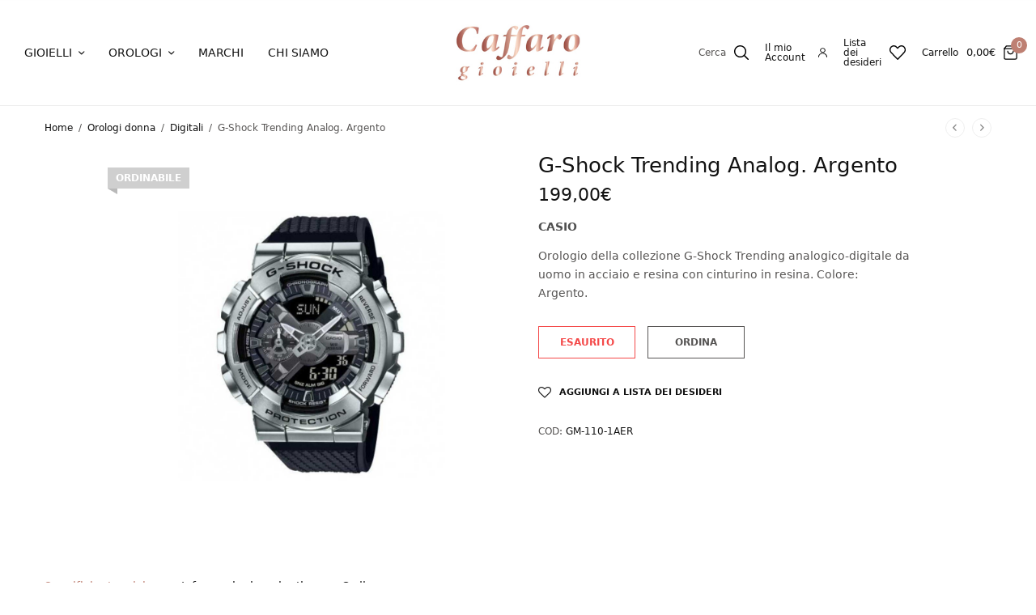

--- FILE ---
content_type: text/html; charset=UTF-8
request_url: https://caffarogioielleria.it/product/g-shock-trending-analog-argento/
body_size: 28993
content:

<!doctype html>
<html lang="it-IT">
<head>
	<meta charset="UTF-8" />
	<meta name="viewport" content="width=device-width, initial-scale=1, maximum-scale=1, viewport-fit=cover">
	<link rel="profile" href="https://gmpg.org/xfn/11">
					<script>document.documentElement.className = document.documentElement.className + ' yes-js js_active js'</script>
			<meta name='robots' content='index, follow, max-image-preview:large, max-snippet:-1, max-video-preview:-1' />
	<style>img:is([sizes="auto" i], [sizes^="auto," i]) { contain-intrinsic-size: 3000px 1500px }</style>
	
<!-- Google Tag Manager for WordPress by gtm4wp.com -->
<script data-cfasync="false" data-pagespeed-no-defer>
	var gtm4wp_datalayer_name = "dataLayer";
	var dataLayer = dataLayer || [];
	const gtm4wp_use_sku_instead = false;
	const gtm4wp_currency = 'EUR';
	const gtm4wp_product_per_impression = false;
	const gtm4wp_clear_ecommerce = false;
</script>
<!-- End Google Tag Manager for WordPress by gtm4wp.com -->
	<!-- This site is optimized with the Yoast SEO plugin v25.0 - https://yoast.com/wordpress/plugins/seo/ -->
	<title>G-Shock Trending Analog. Argento - Shop Online - Caffaro Gioielleria</title>
	<link rel="canonical" href="https://caffarogioielleria.it/product/g-shock-trending-analog-argento/" />
	<meta property="og:locale" content="it_IT" />
	<meta property="og:type" content="article" />
	<meta property="og:title" content="G-Shock Trending Analog. Argento - Shop Online - Caffaro Gioielleria" />
	<meta property="og:description" content="Orologio della collezione G-Shock Trending analogico-digitale da uomo in acciaio e resina con cinturino in resina. Colore: Argento." />
	<meta property="og:url" content="https://caffarogioielleria.it/product/g-shock-trending-analog-argento/" />
	<meta property="og:site_name" content="Shop Online - Caffaro Gioielleria" />
	<meta property="article:publisher" content="https://www.facebook.com/Caffarogioiellivrea" />
	<meta property="article:modified_time" content="2025-02-20T15:14:37+00:00" />
	<meta property="og:image" content="https://caffarogioielleria.it/wp-content/uploads/2022/02/4549526279973_1.jpg" />
	<meta property="og:image:width" content="1200" />
	<meta property="og:image:height" content="1200" />
	<meta property="og:image:type" content="image/jpeg" />
	<meta name="twitter:card" content="summary_large_image" />
	<script type="application/ld+json" class="yoast-schema-graph">{"@context":"https://schema.org","@graph":[{"@type":"WebPage","@id":"https://caffarogioielleria.it/product/g-shock-trending-analog-argento/","url":"https://caffarogioielleria.it/product/g-shock-trending-analog-argento/","name":"G-Shock Trending Analog. Argento - Shop Online - Caffaro Gioielleria","isPartOf":{"@id":"https://caffarogioielleria.it/#website"},"primaryImageOfPage":{"@id":"https://caffarogioielleria.it/product/g-shock-trending-analog-argento/#primaryimage"},"image":{"@id":"https://caffarogioielleria.it/product/g-shock-trending-analog-argento/#primaryimage"},"thumbnailUrl":"https://caffarogioielleria.it/wp-content/uploads/2022/02/4549526279973_1.jpg","datePublished":"2022-02-28T15:38:48+00:00","dateModified":"2025-02-20T15:14:37+00:00","breadcrumb":{"@id":"https://caffarogioielleria.it/product/g-shock-trending-analog-argento/#breadcrumb"},"inLanguage":"it-IT","potentialAction":[{"@type":"ReadAction","target":["https://caffarogioielleria.it/product/g-shock-trending-analog-argento/"]}]},{"@type":"ImageObject","inLanguage":"it-IT","@id":"https://caffarogioielleria.it/product/g-shock-trending-analog-argento/#primaryimage","url":"https://caffarogioielleria.it/wp-content/uploads/2022/02/4549526279973_1.jpg","contentUrl":"https://caffarogioielleria.it/wp-content/uploads/2022/02/4549526279973_1.jpg","width":1200,"height":1200},{"@type":"BreadcrumbList","@id":"https://caffarogioielleria.it/product/g-shock-trending-analog-argento/#breadcrumb","itemListElement":[{"@type":"ListItem","position":1,"name":"Home","item":"https://caffarogioielleria.it/"},{"@type":"ListItem","position":2,"name":"Shop","item":"https://caffarogioielleria.it/shop/"},{"@type":"ListItem","position":3,"name":"G-Shock Trending Analog. Argento"}]},{"@type":"WebSite","@id":"https://caffarogioielleria.it/#website","url":"https://caffarogioielleria.it/","name":"Shop Online - Caffaro Gioielleria","description":"Acquista gioielli e orologi online","publisher":{"@id":"https://caffarogioielleria.it/#organization"},"potentialAction":[{"@type":"SearchAction","target":{"@type":"EntryPoint","urlTemplate":"https://caffarogioielleria.it/?s={search_term_string}"},"query-input":{"@type":"PropertyValueSpecification","valueRequired":true,"valueName":"search_term_string"}}],"inLanguage":"it-IT"},{"@type":"Organization","@id":"https://caffarogioielleria.it/#organization","name":"Caffaro Gioielleria","url":"https://caffarogioielleria.it/","logo":{"@type":"ImageObject","inLanguage":"it-IT","@id":"https://caffarogioielleria.it/#/schema/logo/image/","url":"https://caffarogioielleria.it/wp-content/uploads/2021/07/caffarogioielleria_logo.jpg","contentUrl":"https://caffarogioielleria.it/wp-content/uploads/2021/07/caffarogioielleria_logo.jpg","width":500,"height":229,"caption":"Caffaro Gioielleria"},"image":{"@id":"https://caffarogioielleria.it/#/schema/logo/image/"},"sameAs":["https://www.facebook.com/Caffarogioiellivrea","https://www.instagram.com/gioielleriacaffaro/"]}]}</script>
	<!-- / Yoast SEO plugin. -->


<link rel="alternate" type="application/rss+xml" title="Shop Online - Caffaro Gioielleria &raquo; Feed" href="https://caffarogioielleria.it/feed/" />
<link rel="alternate" type="application/rss+xml" title="Shop Online - Caffaro Gioielleria &raquo; Feed dei commenti" href="https://caffarogioielleria.it/comments/feed/" />
<script type="text/javascript">
/* <![CDATA[ */
window._wpemojiSettings = {"baseUrl":"https:\/\/s.w.org\/images\/core\/emoji\/16.0.1\/72x72\/","ext":".png","svgUrl":"https:\/\/s.w.org\/images\/core\/emoji\/16.0.1\/svg\/","svgExt":".svg","source":{"concatemoji":"https:\/\/caffarogioielleria.it\/wp-includes\/js\/wp-emoji-release.min.js?ver=6.8.3"}};
/*! This file is auto-generated */
!function(s,n){var o,i,e;function c(e){try{var t={supportTests:e,timestamp:(new Date).valueOf()};sessionStorage.setItem(o,JSON.stringify(t))}catch(e){}}function p(e,t,n){e.clearRect(0,0,e.canvas.width,e.canvas.height),e.fillText(t,0,0);var t=new Uint32Array(e.getImageData(0,0,e.canvas.width,e.canvas.height).data),a=(e.clearRect(0,0,e.canvas.width,e.canvas.height),e.fillText(n,0,0),new Uint32Array(e.getImageData(0,0,e.canvas.width,e.canvas.height).data));return t.every(function(e,t){return e===a[t]})}function u(e,t){e.clearRect(0,0,e.canvas.width,e.canvas.height),e.fillText(t,0,0);for(var n=e.getImageData(16,16,1,1),a=0;a<n.data.length;a++)if(0!==n.data[a])return!1;return!0}function f(e,t,n,a){switch(t){case"flag":return n(e,"\ud83c\udff3\ufe0f\u200d\u26a7\ufe0f","\ud83c\udff3\ufe0f\u200b\u26a7\ufe0f")?!1:!n(e,"\ud83c\udde8\ud83c\uddf6","\ud83c\udde8\u200b\ud83c\uddf6")&&!n(e,"\ud83c\udff4\udb40\udc67\udb40\udc62\udb40\udc65\udb40\udc6e\udb40\udc67\udb40\udc7f","\ud83c\udff4\u200b\udb40\udc67\u200b\udb40\udc62\u200b\udb40\udc65\u200b\udb40\udc6e\u200b\udb40\udc67\u200b\udb40\udc7f");case"emoji":return!a(e,"\ud83e\udedf")}return!1}function g(e,t,n,a){var r="undefined"!=typeof WorkerGlobalScope&&self instanceof WorkerGlobalScope?new OffscreenCanvas(300,150):s.createElement("canvas"),o=r.getContext("2d",{willReadFrequently:!0}),i=(o.textBaseline="top",o.font="600 32px Arial",{});return e.forEach(function(e){i[e]=t(o,e,n,a)}),i}function t(e){var t=s.createElement("script");t.src=e,t.defer=!0,s.head.appendChild(t)}"undefined"!=typeof Promise&&(o="wpEmojiSettingsSupports",i=["flag","emoji"],n.supports={everything:!0,everythingExceptFlag:!0},e=new Promise(function(e){s.addEventListener("DOMContentLoaded",e,{once:!0})}),new Promise(function(t){var n=function(){try{var e=JSON.parse(sessionStorage.getItem(o));if("object"==typeof e&&"number"==typeof e.timestamp&&(new Date).valueOf()<e.timestamp+604800&&"object"==typeof e.supportTests)return e.supportTests}catch(e){}return null}();if(!n){if("undefined"!=typeof Worker&&"undefined"!=typeof OffscreenCanvas&&"undefined"!=typeof URL&&URL.createObjectURL&&"undefined"!=typeof Blob)try{var e="postMessage("+g.toString()+"("+[JSON.stringify(i),f.toString(),p.toString(),u.toString()].join(",")+"));",a=new Blob([e],{type:"text/javascript"}),r=new Worker(URL.createObjectURL(a),{name:"wpTestEmojiSupports"});return void(r.onmessage=function(e){c(n=e.data),r.terminate(),t(n)})}catch(e){}c(n=g(i,f,p,u))}t(n)}).then(function(e){for(var t in e)n.supports[t]=e[t],n.supports.everything=n.supports.everything&&n.supports[t],"flag"!==t&&(n.supports.everythingExceptFlag=n.supports.everythingExceptFlag&&n.supports[t]);n.supports.everythingExceptFlag=n.supports.everythingExceptFlag&&!n.supports.flag,n.DOMReady=!1,n.readyCallback=function(){n.DOMReady=!0}}).then(function(){return e}).then(function(){var e;n.supports.everything||(n.readyCallback(),(e=n.source||{}).concatemoji?t(e.concatemoji):e.wpemoji&&e.twemoji&&(t(e.twemoji),t(e.wpemoji)))}))}((window,document),window._wpemojiSettings);
/* ]]> */
</script>
	<link rel="preload" href="https://caffarogioielleria.it/wp-content/themes/peakshops/assets/fonts/paymentfont-webfont.woff?v=1.2.5" as="font" crossorigin="anonymous">
	<!-- <link rel='stylesheet' id='woo-conditional-shipping-blocks-style-css' href='https://caffarogioielleria.it/wp-content/plugins/conditional-shipping-for-woocommerce/frontend/css/woo-conditional-shipping.css?ver=3.4.1.free' type='text/css' media='all' /> -->
<link rel="stylesheet" type="text/css" href="//caffarogioielleria.it/wp-content/cache/wpfc-minified/8urnl40c/8f77g.css" media="all"/>
<style id='wp-emoji-styles-inline-css' type='text/css'>

	img.wp-smiley, img.emoji {
		display: inline !important;
		border: none !important;
		box-shadow: none !important;
		height: 1em !important;
		width: 1em !important;
		margin: 0 0.07em !important;
		vertical-align: -0.1em !important;
		background: none !important;
		padding: 0 !important;
	}
</style>
<!-- <link rel='stylesheet' id='wp-block-library-css' href='https://caffarogioielleria.it/wp-includes/css/dist/block-library/style.min.css?ver=6.8.3' type='text/css' media='all' /> -->
<link rel="stylesheet" type="text/css" href="//caffarogioielleria.it/wp-content/cache/wpfc-minified/6ymk5pps/8f77g.css" media="all"/>
<style id='classic-theme-styles-inline-css' type='text/css'>
/*! This file is auto-generated */
.wp-block-button__link{color:#fff;background-color:#32373c;border-radius:9999px;box-shadow:none;text-decoration:none;padding:calc(.667em + 2px) calc(1.333em + 2px);font-size:1.125em}.wp-block-file__button{background:#32373c;color:#fff;text-decoration:none}
</style>
<style id='global-styles-inline-css' type='text/css'>
:root{--wp--preset--aspect-ratio--square: 1;--wp--preset--aspect-ratio--4-3: 4/3;--wp--preset--aspect-ratio--3-4: 3/4;--wp--preset--aspect-ratio--3-2: 3/2;--wp--preset--aspect-ratio--2-3: 2/3;--wp--preset--aspect-ratio--16-9: 16/9;--wp--preset--aspect-ratio--9-16: 9/16;--wp--preset--color--black: #000000;--wp--preset--color--cyan-bluish-gray: #abb8c3;--wp--preset--color--white: #ffffff;--wp--preset--color--pale-pink: #f78da7;--wp--preset--color--vivid-red: #cf2e2e;--wp--preset--color--luminous-vivid-orange: #ff6900;--wp--preset--color--luminous-vivid-amber: #fcb900;--wp--preset--color--light-green-cyan: #7bdcb5;--wp--preset--color--vivid-green-cyan: #00d084;--wp--preset--color--pale-cyan-blue: #8ed1fc;--wp--preset--color--vivid-cyan-blue: #0693e3;--wp--preset--color--vivid-purple: #9b51e0;--wp--preset--color--thb-accent: #be8073;--wp--preset--gradient--vivid-cyan-blue-to-vivid-purple: linear-gradient(135deg,rgba(6,147,227,1) 0%,rgb(155,81,224) 100%);--wp--preset--gradient--light-green-cyan-to-vivid-green-cyan: linear-gradient(135deg,rgb(122,220,180) 0%,rgb(0,208,130) 100%);--wp--preset--gradient--luminous-vivid-amber-to-luminous-vivid-orange: linear-gradient(135deg,rgba(252,185,0,1) 0%,rgba(255,105,0,1) 100%);--wp--preset--gradient--luminous-vivid-orange-to-vivid-red: linear-gradient(135deg,rgba(255,105,0,1) 0%,rgb(207,46,46) 100%);--wp--preset--gradient--very-light-gray-to-cyan-bluish-gray: linear-gradient(135deg,rgb(238,238,238) 0%,rgb(169,184,195) 100%);--wp--preset--gradient--cool-to-warm-spectrum: linear-gradient(135deg,rgb(74,234,220) 0%,rgb(151,120,209) 20%,rgb(207,42,186) 40%,rgb(238,44,130) 60%,rgb(251,105,98) 80%,rgb(254,248,76) 100%);--wp--preset--gradient--blush-light-purple: linear-gradient(135deg,rgb(255,206,236) 0%,rgb(152,150,240) 100%);--wp--preset--gradient--blush-bordeaux: linear-gradient(135deg,rgb(254,205,165) 0%,rgb(254,45,45) 50%,rgb(107,0,62) 100%);--wp--preset--gradient--luminous-dusk: linear-gradient(135deg,rgb(255,203,112) 0%,rgb(199,81,192) 50%,rgb(65,88,208) 100%);--wp--preset--gradient--pale-ocean: linear-gradient(135deg,rgb(255,245,203) 0%,rgb(182,227,212) 50%,rgb(51,167,181) 100%);--wp--preset--gradient--electric-grass: linear-gradient(135deg,rgb(202,248,128) 0%,rgb(113,206,126) 100%);--wp--preset--gradient--midnight: linear-gradient(135deg,rgb(2,3,129) 0%,rgb(40,116,252) 100%);--wp--preset--font-size--small: 13px;--wp--preset--font-size--medium: 20px;--wp--preset--font-size--large: 36px;--wp--preset--font-size--x-large: 42px;--wp--preset--spacing--20: 0.44rem;--wp--preset--spacing--30: 0.67rem;--wp--preset--spacing--40: 1rem;--wp--preset--spacing--50: 1.5rem;--wp--preset--spacing--60: 2.25rem;--wp--preset--spacing--70: 3.38rem;--wp--preset--spacing--80: 5.06rem;--wp--preset--shadow--natural: 6px 6px 9px rgba(0, 0, 0, 0.2);--wp--preset--shadow--deep: 12px 12px 50px rgba(0, 0, 0, 0.4);--wp--preset--shadow--sharp: 6px 6px 0px rgba(0, 0, 0, 0.2);--wp--preset--shadow--outlined: 6px 6px 0px -3px rgba(255, 255, 255, 1), 6px 6px rgba(0, 0, 0, 1);--wp--preset--shadow--crisp: 6px 6px 0px rgba(0, 0, 0, 1);}:where(.is-layout-flex){gap: 0.5em;}:where(.is-layout-grid){gap: 0.5em;}body .is-layout-flex{display: flex;}.is-layout-flex{flex-wrap: wrap;align-items: center;}.is-layout-flex > :is(*, div){margin: 0;}body .is-layout-grid{display: grid;}.is-layout-grid > :is(*, div){margin: 0;}:where(.wp-block-columns.is-layout-flex){gap: 2em;}:where(.wp-block-columns.is-layout-grid){gap: 2em;}:where(.wp-block-post-template.is-layout-flex){gap: 1.25em;}:where(.wp-block-post-template.is-layout-grid){gap: 1.25em;}.has-black-color{color: var(--wp--preset--color--black) !important;}.has-cyan-bluish-gray-color{color: var(--wp--preset--color--cyan-bluish-gray) !important;}.has-white-color{color: var(--wp--preset--color--white) !important;}.has-pale-pink-color{color: var(--wp--preset--color--pale-pink) !important;}.has-vivid-red-color{color: var(--wp--preset--color--vivid-red) !important;}.has-luminous-vivid-orange-color{color: var(--wp--preset--color--luminous-vivid-orange) !important;}.has-luminous-vivid-amber-color{color: var(--wp--preset--color--luminous-vivid-amber) !important;}.has-light-green-cyan-color{color: var(--wp--preset--color--light-green-cyan) !important;}.has-vivid-green-cyan-color{color: var(--wp--preset--color--vivid-green-cyan) !important;}.has-pale-cyan-blue-color{color: var(--wp--preset--color--pale-cyan-blue) !important;}.has-vivid-cyan-blue-color{color: var(--wp--preset--color--vivid-cyan-blue) !important;}.has-vivid-purple-color{color: var(--wp--preset--color--vivid-purple) !important;}.has-black-background-color{background-color: var(--wp--preset--color--black) !important;}.has-cyan-bluish-gray-background-color{background-color: var(--wp--preset--color--cyan-bluish-gray) !important;}.has-white-background-color{background-color: var(--wp--preset--color--white) !important;}.has-pale-pink-background-color{background-color: var(--wp--preset--color--pale-pink) !important;}.has-vivid-red-background-color{background-color: var(--wp--preset--color--vivid-red) !important;}.has-luminous-vivid-orange-background-color{background-color: var(--wp--preset--color--luminous-vivid-orange) !important;}.has-luminous-vivid-amber-background-color{background-color: var(--wp--preset--color--luminous-vivid-amber) !important;}.has-light-green-cyan-background-color{background-color: var(--wp--preset--color--light-green-cyan) !important;}.has-vivid-green-cyan-background-color{background-color: var(--wp--preset--color--vivid-green-cyan) !important;}.has-pale-cyan-blue-background-color{background-color: var(--wp--preset--color--pale-cyan-blue) !important;}.has-vivid-cyan-blue-background-color{background-color: var(--wp--preset--color--vivid-cyan-blue) !important;}.has-vivid-purple-background-color{background-color: var(--wp--preset--color--vivid-purple) !important;}.has-black-border-color{border-color: var(--wp--preset--color--black) !important;}.has-cyan-bluish-gray-border-color{border-color: var(--wp--preset--color--cyan-bluish-gray) !important;}.has-white-border-color{border-color: var(--wp--preset--color--white) !important;}.has-pale-pink-border-color{border-color: var(--wp--preset--color--pale-pink) !important;}.has-vivid-red-border-color{border-color: var(--wp--preset--color--vivid-red) !important;}.has-luminous-vivid-orange-border-color{border-color: var(--wp--preset--color--luminous-vivid-orange) !important;}.has-luminous-vivid-amber-border-color{border-color: var(--wp--preset--color--luminous-vivid-amber) !important;}.has-light-green-cyan-border-color{border-color: var(--wp--preset--color--light-green-cyan) !important;}.has-vivid-green-cyan-border-color{border-color: var(--wp--preset--color--vivid-green-cyan) !important;}.has-pale-cyan-blue-border-color{border-color: var(--wp--preset--color--pale-cyan-blue) !important;}.has-vivid-cyan-blue-border-color{border-color: var(--wp--preset--color--vivid-cyan-blue) !important;}.has-vivid-purple-border-color{border-color: var(--wp--preset--color--vivid-purple) !important;}.has-vivid-cyan-blue-to-vivid-purple-gradient-background{background: var(--wp--preset--gradient--vivid-cyan-blue-to-vivid-purple) !important;}.has-light-green-cyan-to-vivid-green-cyan-gradient-background{background: var(--wp--preset--gradient--light-green-cyan-to-vivid-green-cyan) !important;}.has-luminous-vivid-amber-to-luminous-vivid-orange-gradient-background{background: var(--wp--preset--gradient--luminous-vivid-amber-to-luminous-vivid-orange) !important;}.has-luminous-vivid-orange-to-vivid-red-gradient-background{background: var(--wp--preset--gradient--luminous-vivid-orange-to-vivid-red) !important;}.has-very-light-gray-to-cyan-bluish-gray-gradient-background{background: var(--wp--preset--gradient--very-light-gray-to-cyan-bluish-gray) !important;}.has-cool-to-warm-spectrum-gradient-background{background: var(--wp--preset--gradient--cool-to-warm-spectrum) !important;}.has-blush-light-purple-gradient-background{background: var(--wp--preset--gradient--blush-light-purple) !important;}.has-blush-bordeaux-gradient-background{background: var(--wp--preset--gradient--blush-bordeaux) !important;}.has-luminous-dusk-gradient-background{background: var(--wp--preset--gradient--luminous-dusk) !important;}.has-pale-ocean-gradient-background{background: var(--wp--preset--gradient--pale-ocean) !important;}.has-electric-grass-gradient-background{background: var(--wp--preset--gradient--electric-grass) !important;}.has-midnight-gradient-background{background: var(--wp--preset--gradient--midnight) !important;}.has-small-font-size{font-size: var(--wp--preset--font-size--small) !important;}.has-medium-font-size{font-size: var(--wp--preset--font-size--medium) !important;}.has-large-font-size{font-size: var(--wp--preset--font-size--large) !important;}.has-x-large-font-size{font-size: var(--wp--preset--font-size--x-large) !important;}
:where(.wp-block-post-template.is-layout-flex){gap: 1.25em;}:where(.wp-block-post-template.is-layout-grid){gap: 1.25em;}
:where(.wp-block-columns.is-layout-flex){gap: 2em;}:where(.wp-block-columns.is-layout-grid){gap: 2em;}
:root :where(.wp-block-pullquote){font-size: 1.5em;line-height: 1.6;}
</style>
<!-- <link rel='stylesheet' id='photoswipe-css' href='https://caffarogioielleria.it/wp-content/plugins/woocommerce/assets/css/photoswipe/photoswipe.min.css?ver=9.8.6' type='text/css' media='all' /> -->
<!-- <link rel='stylesheet' id='photoswipe-default-skin-css' href='https://caffarogioielleria.it/wp-content/plugins/woocommerce/assets/css/photoswipe/default-skin/default-skin.min.css?ver=9.8.6' type='text/css' media='all' /> -->
<link rel="stylesheet" type="text/css" href="//caffarogioielleria.it/wp-content/cache/wpfc-minified/f4jt5x7w/8f8dg.css" media="all"/>
<style id='woocommerce-inline-inline-css' type='text/css'>
.woocommerce form .form-row .required { visibility: visible; }
</style>
<!-- <link rel='stylesheet' id='woo_conditional_shipping_css-css' href='https://caffarogioielleria.it/wp-content/plugins/conditional-shipping-for-woocommerce/includes/frontend/../../frontend/css/woo-conditional-shipping.css?ver=3.4.1.free' type='text/css' media='all' /> -->
<!-- <link rel='stylesheet' id='grw-public-main-css-css' href='https://caffarogioielleria.it/wp-content/plugins/widget-google-reviews/assets/css/public-main.css?ver=5.9.1' type='text/css' media='all' /> -->
<!-- <link rel='stylesheet' id='brands-styles-css' href='https://caffarogioielleria.it/wp-content/plugins/woocommerce/assets/css/brands.css?ver=9.8.6' type='text/css' media='all' /> -->
<!-- <link rel='stylesheet' id='Cookie_Consent-css' href='https://caffarogioielleria.it/wp-content/themes/peakshops-child/cookieconsent/cookieconsent.css?ver=6.8.3' type='text/css' media='all' /> -->
<!-- <link rel='stylesheet' id='thb-app-css' href='https://caffarogioielleria.it/wp-content/themes/peakshops/assets/css/app.css?ver=1.5.3' type='text/css' media='all' /> -->
<link rel="stylesheet" type="text/css" href="//caffarogioielleria.it/wp-content/cache/wpfc-minified/30djo7jk/8f77g.css" media="all"/>
<style id='thb-app-inline-css' type='text/css'>
.logo-holder .logolink .logoimg {max-height:80px;}.logo-holder .logolink .logoimg[src$=".svg"] {max-height:100%;height:80px;}h1, h2, h3, h4, h5, h6,.h1, .h2, .h3, .h4, .h5, .h6 {}body {}.thb-full-menu {}.thb-mobile-menu,.thb-secondary-menu {}em {}label {}input[type="submit"],submit,.button,.btn,.btn-block,.btn-text,.vc_btn3 {}.widget .thb-widget-title {}.thb-full-menu>.menu-item>a {}.thb-full-menu .menu-item .sub-menu .menu-item a {}.thb-secondary-area .thb-secondary-item,.thb-cart-amount .amount {}.thb-mobile-menu>li>a {}.thb-mobile-menu .sub-menu a {}#mobile-menu .thb-secondary-menu a {}#mobile-menu .side-panel-inner .mobile-menu-bottom .menu-footer {}#mobile-menu .side-panel-inner .mobile-menu-bottom .thb-social-links-container {}.widget .thb-widget-title {}.footer .widget .thb-widget-title {}.footer .widget,.footer .widget p {}.subfooter .thb-full-menu>.menu-item>a {}.subfooter p {}.subfooter .thb-social-links-container {}a:hover,h1 small, h2 small, h3 small, h4 small, h5 small, h6 small,h1 small a, h2 small a, h3 small a, h4 small a, h5 small a, h6 small a,.thb-full-menu .menu-item.menu-item-has-children.menu-item-mega-parent > .sub-menu > li.mega-menu-title > a,.thb-full-menu .menu-item.menu-item-has-children.menu-item-mega-parent > .sub-menu > li.menu-item-has-children > .sub-menu > li.title-item > a,.thb-dropdown-color-dark .thb-full-menu .sub-menu li a:hover,.thb-full-menu .sub-menu li.title-item > a,.post .thb-read-more,.post-detail .thb-article-nav .thb-article-nav-post:hover span,.post-detail .thb-article-nav .thb-article-nav-post:hover strong,.commentlist .comment .reply,.commentlist .review .reply,.star-rating > span:before, .comment-form-rating p.stars > span:before,.comment-form-rating p.stars:hover a, .comment-form-rating p.stars.selected a,.widget ul a:hover,.widget.widget_nav_menu li.active > a,.widget.widget_nav_menu li.active > .thb-arrow,.widget.widget_nav_menu li.active > .count, .widget.widget_pages li.active > a,.widget.widget_pages li.active > .thb-arrow,.widget.widget_pages li.active > .count, .widget.widget_meta li.active > a,.widget.widget_meta li.active > .thb-arrow,.widget.widget_meta li.active > .count, .widget.widget_product_categories li.active > a,.widget.widget_product_categories li.active > .thb-arrow,.widget.widget_product_categories li.active > .count,.has-thb-accent-color,.has-thb-accent-color p,.wp-block-button .wp-block-button__link.has-thb-accent-color,.wp-block-button .wp-block-button__link.has-thb-accent-color p,input[type="submit"].white:hover,.button.white:hover,.btn.white:hover,.thb-social-links-container.style3 .thb-social-link,.thb_title .thb_title_link,.thb-tabs.style3 .thb-tab-menu .vc_tta-panel-heading a.active,.thb-page-menu li:hover a, .thb-page-menu li.current_page_item a,.thb-page-menu.style0 li:hover a, .thb-page-menu.style0 li.current_page_item a,.thb-testimonials.style7 .testimonial-author cite,.thb-testimonials.style7 .testimonial-author span,.thb-iconbox.top.type5 .iconbox-content .thb-read-more,.thb-autotype .thb-autotype-entry,.thb-pricing-table.style2 .pricing-container .thb_pricing_head .thb-price,.thb-menu-item .thb-menu-item-parent .thb-menu-title h6,.thb-filter-bar .thb-products-per-page a.active,.products .product .woocommerce-loop-product__title a:hover,.products .product .product-category,.products .product .product-category a,.products .product.thb-listing-button-style4 .thb_transform_price .button,.products .product-category:hover h2,.thb-product-detail .product-information .woocommerce-product-rating .woocommerce-review-link,.thb-product-detail .variations_form .reset_variations,.thb-product-tabs.thb-product-tabs-style3 .wc-tabs li.active a,.woocommerce-account .woocommerce-MyAccount-navigation .is-active a,.thb-checkout-toggle a,.woocommerce-terms-and-conditions-wrapper .woocommerce-privacy-policy-text a,.woocommerce-terms-and-conditions-wrapper label a,.subfooter.dark a:hover{color:#be8073;}.thb-secondary-area .thb-secondary-item .count,.post.style4 h3:after,.tag-cloud-link:hover, .post-detail .thb-article-tags a:hover,.has-thb-accent-background-color,.wp-block-button .wp-block-button__link.has-thb-accent-background-color,input[type="submit"]:not(.white):not(.style2):hover,.button:not(.white):not(.style2):hover,.btn:not(.white):not(.style2):hover,input[type="submit"].grey:hover,.button.grey:hover,.btn.grey:hover,input[type="submit"].accent:not(.style2), input[type="submit"].alt:not(.style2),.button.accent:not(.style2),.button.alt:not(.style2),.btn.accent:not(.style2),.btn.alt:not(.style2),.btn-text.style3 .circle-btn,.thb-slider.thb-carousel.thb-slider-style3 .thb-slide .thb-slide-content-inner, .thb-slider.thb-carousel.thb-slider-style5 .thb-slide .thb-slide-content-inner,.thb-inner-buttons .btn-text-regular.style2.accent:after,.thb-page-menu.style1 li:hover a, .thb-page-menu.style1 li.current_page_item a,.thb-client-row.thb-opacity.with-accent .thb-client:hover,.thb-client-row .style4 .accent-color,.thb-progressbar .thb-progress span,.thb-product-icon:hover, .thb-product-icon.exists,.products .product-category.thb-category-style3 .thb-category-link:after,.products .product-category.thb-category-style4:hover .woocommerce-loop-category__title:after,.products .product-category.thb-category-style6 .thb-category-link:hover .woocommerce-loop-category__title,.thb-product-nav .thb-product-nav-button:hover .product-nav-link,#scroll_to_top:hover,.products .product.thb-listing-button-style5 .thb-addtocart-with-quantity .button.accent,.wc-block-grid__products .wc-block-grid__product .wc-block-grid__product-add-to-cart .wp-block-button__link:hover {background-color:#be8073;}input[type="submit"].accent:not(.white):not(.style2):hover, input[type="submit"].alt:not(.white):not(.style2):hover,.button.accent:not(.white):not(.style2):hover,.button.alt:not(.white):not(.style2):hover,.btn.accent:not(.white):not(.style2):hover,.btn.alt:not(.white):not(.style2):hover {background-color:#ab7368;}.thb-checkout-toggle {background-color:rgba(190,128,115, 0.1);border-color:rgba(190,128,115, 0.3);}input[type="submit"].style2.accent,.button.style2.accent,.btn.style2.accent,.thb-social-links-container.style3 .thb-social-link,.thb-inner-buttons .btn-text-regular.accent,.thb-page-menu.style1 li:hover a, .thb-page-menu.style1 li.current_page_item a,.thb-client-row.has-border.thb-opacity.with-accent .thb-client:hover,.thb-pricing-table.style1 .thb-pricing-column.highlight-true .pricing-container,.thb-hotspot-container .thb-hotspot.pin-accent,.thb-product-nav .thb-product-nav-button:hover .product-nav-link,#scroll_to_top:hover {border-color:#be8073;}.thb-tabs.style4 .thb-tab-menu .vc_tta-panel-heading a.active,.thb-page-menu.style1 li:hover + li a, .thb-page-menu.style1 li.current_page_item + li a,.thb-iconbox.top.type5,.thb-product-detail.thb-product-sticky,.thb-product-tabs.thb-product-tabs-style4 .wc-tabs li.active {border-top-color:#be8073;}.post .thb-read-more svg,.post .thb-read-more svg .bar,.commentlist .comment .reply svg path,.commentlist .review .reply svg path,.btn-text.style4 .arrow svg:first-child,.thb_title .thb_title_link svg,.thb_title .thb_title_link svg .bar,.thb-iconbox.top.type5 .iconbox-content .thb-read-more svg,.thb-iconbox.top.type5 .iconbox-content .thb-read-more svg .bar {fill:#be8073;}.thb_title.style10 .thb_title_icon svg path,.thb_title.style10 .thb_title_icon svg circle,.thb_title.style10 .thb_title_icon svg rect,.thb_title.style10 .thb_title_icon svg ellipse,.products .product.thb-listing-button-style3 .product-thumbnail .button.black:hover svg,.products .product.thb-listing-button-style3 .product-thumbnail .button.accent svg,.thb-testimonials.style10 .slick-dots li .text_bullet svg path {stroke:#be8073;}.thb-tabs.style1 .vc_tta-panel-heading a.active, .thb-tabs.style2 .vc_tta-panel-heading a.active,.thb-product-tabs.thb-product-tabs-style1 .wc-tabs li.active a, .thb-product-tabs.thb-product-tabs-style2 .wc-tabs li.active a {color:#be8073;-moz-box-shadow:inset 0 -3px 0 0 #be8073;-webkit-box-shadow:inset 0 -3px 0 0 #be8073;box-shadow:inset 0 -3px 0 0 #be8073;} a:hover { color:#be8073; }.subheader .thb-full-menu>.menu-item> a:hover { color:#be8073; }.subheader.dark .thb-full-menu>.menu-item> a:hover { color:#be8073; }.thb-full-menu>li> a:hover { color:#be8073; }.thb-full-menu .sub-menu li a:hover { color:#be8073; }.thb-dropdown-color-dark .thb-full-menu .sub-menu li a:hover { color:#be8073; }.products .product .product-category a:hover { color:#be8073; }.products .product .woocommerce-loop-product__title a:hover { color:#be8073; }.thb-woocommerce-header.style1 .thb-shop-title,.thb-woocommerce-header.style2 .thb-shop-title,.thb-woocommerce-header.style3 .thb-shop-title {}.products .product .woocommerce-loop-product__title,.wc-block-grid__products .wc-block-grid__product .woocommerce-loop-product__title .wc-block-grid__product-title {}.products .product .amount {}.products .product .product-category {}.products .product .product-excerpt {}.products .product .button {}.thb-product-detail .product-information h1 {}.thb-product-detail .product-information .price .amount {}.thb-product-detail .product-information .entry-summary .woocommerce-product-details__short-description {}@media screen and (min-width:768px) {.thb-secondary-area .thb-secondary-item svg {height:18px;}}@media screen and (min-width:1068px) {h1,.h1 {}}h1,.h1 {}@media screen and (min-width:1068px) {h2 {}}h2 {}@media screen and (min-width:1068px) {h3 {}}h3 {}@media screen and (min-width:1068px) {h4 {}}h4 {}@media screen and (min-width:1068px) {h5 {}}h5 {}h6 {}.page-id-2967 #wrapper div[role="main"],.postid-2967 #wrapper div[role="main"] {}.thb-temp-message, .woocommerce-message, .woocommerce-error, .woocommerce-info:not(.cart-empty) {animation-delay:0.5s, 5s;}
</style>
<!-- <link rel='stylesheet' id='thb-style-css' href='https://caffarogioielleria.it/wp-content/themes/peakshops-child/style.css?ver=1.5.3' type='text/css' media='all' /> -->
<!-- <link rel='stylesheet' id='pwb-styles-frontend-css' href='https://caffarogioielleria.it/wp-content/plugins/perfect-woocommerce-brands/build/frontend/css/style.css?ver=3.5.4' type='text/css' media='all' /> -->
<!-- <link rel='stylesheet' id='popup-maker-site-css' href='//caffarogioielleria.it/wp-content/uploads/pum/pum-site-styles.css?generated=1752228296&#038;ver=1.20.4' type='text/css' media='all' /> -->
<link rel="stylesheet" type="text/css" href="//caffarogioielleria.it/wp-content/cache/wpfc-minified/8x2iy0fn/8f77g.css" media="all"/>
<script src='//caffarogioielleria.it/wp-content/cache/wpfc-minified/moe6c9ho/8f77g.js' type="text/javascript"></script>
<!-- <script type="text/javascript" src="https://caffarogioielleria.it/wp-includes/js/jquery/jquery.min.js?ver=3.7.1" id="jquery-core-js"></script> -->
<!-- <script type="text/javascript" src="https://caffarogioielleria.it/wp-includes/js/jquery/jquery-migrate.min.js?ver=3.4.1" id="jquery-migrate-js"></script> -->
<!-- <script type="text/javascript" src="https://caffarogioielleria.it/wp-content/plugins/woocommerce/assets/js/jquery-blockui/jquery.blockUI.min.js?ver=2.7.0-wc.9.8.6" id="jquery-blockui-js" defer="defer" data-wp-strategy="defer"></script> -->
<script type="text/javascript" id="wc-add-to-cart-js-extra">
/* <![CDATA[ */
var wc_add_to_cart_params = {"ajax_url":"\/wp-admin\/admin-ajax.php","wc_ajax_url":"\/?wc-ajax=%%endpoint%%","i18n_view_cart":"Visualizza carrello","cart_url":"https:\/\/caffarogioielleria.it\/carrello\/","is_cart":"","cart_redirect_after_add":"no"};
/* ]]> */
</script>
<script src='//caffarogioielleria.it/wp-content/cache/wpfc-minified/6xic8jxl/8f8dg.js' type="text/javascript"></script>
<!-- <script type="text/javascript" src="https://caffarogioielleria.it/wp-content/plugins/woocommerce/assets/js/frontend/add-to-cart.min.js?ver=9.8.6" id="wc-add-to-cart-js" defer="defer" data-wp-strategy="defer"></script> -->
<!-- <script type="text/javascript" src="https://caffarogioielleria.it/wp-content/plugins/woocommerce/assets/js/photoswipe/photoswipe.min.js?ver=4.1.1-wc.9.8.6" id="photoswipe-js" defer="defer" data-wp-strategy="defer"></script> -->
<!-- <script type="text/javascript" src="https://caffarogioielleria.it/wp-content/plugins/woocommerce/assets/js/photoswipe/photoswipe-ui-default.min.js?ver=4.1.1-wc.9.8.6" id="photoswipe-ui-default-js" defer="defer" data-wp-strategy="defer"></script> -->
<script type="text/javascript" id="wc-single-product-js-extra">
/* <![CDATA[ */
var wc_single_product_params = {"i18n_required_rating_text":"Seleziona una valutazione","i18n_rating_options":["1 stella su 5","2 stelle su 5","3 stelle su 5","4 stelle su 5","5 stelle su 5"],"i18n_product_gallery_trigger_text":"Visualizza la galleria di immagini a schermo intero","review_rating_required":"yes","flexslider":{"rtl":false,"animation":"slide","smoothHeight":true,"directionNav":false,"controlNav":"thumbnails","slideshow":false,"animationSpeed":500,"animationLoop":false,"allowOneSlide":false},"zoom_enabled":"","zoom_options":[],"photoswipe_enabled":"1","photoswipe_options":{"shareEl":false,"closeOnScroll":false,"history":false,"hideAnimationDuration":0,"showAnimationDuration":0},"flexslider_enabled":""};
/* ]]> */
</script>
<script src='//caffarogioielleria.it/wp-content/cache/wpfc-minified/dr7ug2sy/8f8dg.js' type="text/javascript"></script>
<!-- <script type="text/javascript" src="https://caffarogioielleria.it/wp-content/plugins/woocommerce/assets/js/frontend/single-product.min.js?ver=9.8.6" id="wc-single-product-js" defer="defer" data-wp-strategy="defer"></script> -->
<!-- <script type="text/javascript" src="https://caffarogioielleria.it/wp-content/plugins/woocommerce/assets/js/js-cookie/js.cookie.min.js?ver=2.1.4-wc.9.8.6" id="js-cookie-js" defer="defer" data-wp-strategy="defer"></script> -->
<script type="text/javascript" id="woocommerce-js-extra">
/* <![CDATA[ */
var woocommerce_params = {"ajax_url":"\/wp-admin\/admin-ajax.php","wc_ajax_url":"\/?wc-ajax=%%endpoint%%","i18n_password_show":"Mostra password","i18n_password_hide":"Nascondi password"};
/* ]]> */
</script>
<script src='//caffarogioielleria.it/wp-content/cache/wpfc-minified/kc3pmwyf/8f77g.js' type="text/javascript"></script>
<!-- <script type="text/javascript" src="https://caffarogioielleria.it/wp-content/plugins/woocommerce/assets/js/frontend/woocommerce.min.js?ver=9.8.6" id="woocommerce-js" defer="defer" data-wp-strategy="defer"></script> -->
<!-- <script type="text/javascript" src="https://caffarogioielleria.it/wp-content/plugins/conditional-shipping-for-woocommerce/includes/frontend/../../frontend/js/woo-conditional-shipping.js?ver=3.4.1.free" id="woo-conditional-shipping-js-js"></script> -->
<!-- <script type="text/javascript" defer="defer" src="https://caffarogioielleria.it/wp-content/plugins/widget-google-reviews/assets/js/public-main.js?ver=5.9.1" id="grw-public-main-js-js"></script> -->
<!-- <script type="text/javascript" src="https://caffarogioielleria.it/wp-content/themes/peakshops-child/cookieconsent/cookieconsent.js?ver=6.8.3" id="Cookie_Consent-js"></script> -->
<script></script><link rel="https://api.w.org/" href="https://caffarogioielleria.it/wp-json/" /><link rel="alternate" title="JSON" type="application/json" href="https://caffarogioielleria.it/wp-json/wp/v2/product/2967" /><link rel="EditURI" type="application/rsd+xml" title="RSD" href="https://caffarogioielleria.it/xmlrpc.php?rsd" />
<meta name="generator" content="WordPress 6.8.3" />
<meta name="generator" content="WooCommerce 9.8.6" />
<link rel='shortlink' href='https://caffarogioielleria.it/?p=2967' />
<link rel="alternate" title="oEmbed (JSON)" type="application/json+oembed" href="https://caffarogioielleria.it/wp-json/oembed/1.0/embed?url=https%3A%2F%2Fcaffarogioielleria.it%2Fproduct%2Fg-shock-trending-analog-argento%2F" />
<link rel="alternate" title="oEmbed (XML)" type="text/xml+oembed" href="https://caffarogioielleria.it/wp-json/oembed/1.0/embed?url=https%3A%2F%2Fcaffarogioielleria.it%2Fproduct%2Fg-shock-trending-analog-argento%2F&#038;format=xml" />
<!-- start Simple Custom CSS and JS -->
<script type="text/javascript">
 


jQuery(document).ready(function($) {
  $('.pwb-filter-products li').each(function(){
      if($(this).find('input').attr('data-brand') == '192'){
          $(this).hide();
      }
  });
});

jQuery(document).ready(function($) {
  $(".products.row .product").hover(function(){
        $(this).find('.rpr-link-box').toggleClass('rpr-hidden');
  });
});</script>
<!-- end Simple Custom CSS and JS -->

<!-- Google Tag Manager for WordPress by gtm4wp.com -->
<!-- GTM Container placement set to off -->
<script data-cfasync="false" data-pagespeed-no-defer>
	var dataLayer_content = {"pagePostType":"product","pagePostType2":"single-product","pagePostAuthor":"admin@caffarogioielleria","productRatingCounts":[],"productAverageRating":0,"productReviewCount":0,"productType":"simple","productIsVariable":0};
	dataLayer.push( dataLayer_content );
</script>
<script data-cfasync="false" data-pagespeed-no-defer>
	console.warn && console.warn("[GTM4WP] Google Tag Manager container code placement set to OFF !!!");
	console.warn && console.warn("[GTM4WP] Data layer codes are active but GTM container must be loaded using custom coding !!!");
</script>
<!-- End Google Tag Manager for WordPress by gtm4wp.com --><!-- Google site verification - Google for WooCommerce -->
<meta name="google-site-verification" content="69T2JBL4gr7scvKgwfuEhyCTeBbWgsEDDN-Oq-9fSOI" />
    <!-- Google tag (gtag.js) -->
    <script async src="https://www.googletagmanager.com/gtag/js?id=G-8SZZXLNEH7"></script>
    <script>
      window.dataLayer = window.dataLayer || [];
      function gtag(){dataLayer.push(arguments);}
      gtag('js', new Date());

      gtag('config', 'G-8SZZXLNEH7');
    </script>
        <!-- Google Tag Manager -->
    <script>
      (function(w,d,s,l,i){w[l]=w[l]||[];w[l].push({'gtm.start':
      new Date().getTime(),event:'gtm.js'});var f=d.getElementsByTagName(s)[0],
      j=d.createElement(s),dl=l!='dataLayer'?'&l='+l:'';j.async=true;j.src=
      'https://www.googletagmanager.com/gtm.js?id='+i+dl;f.parentNode.insertBefore(j,f);
      })(window,document,'script','dataLayer','GTM-PLGT2GT');
    </script>
    <!-- End Google Tag Manager -->
    <style type="text/css" id="custom-background-css">
body.custom-background { background-color: #ffffff; }
</style>
	<link rel="icon" href="https://caffarogioielleria.it/wp-content/uploads/2022/01/cropped-caffaro-favicon-32x32.png" sizes="32x32" />
<link rel="icon" href="https://caffarogioielleria.it/wp-content/uploads/2022/01/cropped-caffaro-favicon-192x192.png" sizes="192x192" />
<link rel="apple-touch-icon" href="https://caffarogioielleria.it/wp-content/uploads/2022/01/cropped-caffaro-favicon-180x180.png" />
<meta name="msapplication-TileImage" content="https://caffarogioielleria.it/wp-content/uploads/2022/01/cropped-caffaro-favicon-270x270.png" />
		<style type="text/css" id="wp-custom-css">
			/* Fonts */
@import url('https://fonts.googleapis.com/css2?family=Dancing+Script&display=swap');
/* Default */
body, q, blockquote p, .post-content blockquote p {color:#575554;}
.footer.light+.subfooter.light:after {background:transparent;}
.thb-newsletter-form.thb-subscribe-element.style2 {display:inline-flex !important;
}
.btn {font-size: 12px;font-weight:700;}
.btn-white {background-color:#fff !important;border-color:#fff !important;}
.thb-posts-shortcode .post.style1 h3 {font-size:16px;letter-spacing:0.05em;text-transform:uppercase;}
.caffaro-gradient-line {height:2px;width:100%;display:block;background-image: linear-gradient(to right, #984c3f, #ab6655, #bd816d, #d09b87, #e2b6a2, #e4b9a6, #e7bdaa, #e9c0ae, #ddac9c, #d0998b, #c4857b, #b7726d);}
/* Typography */
.caffaro-cursive {font-family: 'Dancing Script', cursive;color:#be8073;}
.caffaro-rose {color:#be8073;}
/* Home Page Banners */
.gucci-btn {background:white !important; color: #BE8073; font-size:16px; margin-top:15px; margin-bottom:10px}
.gucci-btn:hover, .gucci-btn:active {color:#BE8073;}
.home-banner-grid .thb-banner {min-height:200px;}
.home-banner-grid .medium-5 .thb-banner:nth-child(2) .thb-banner-content .thb-banner-title, .home-banner-grid .medium-5 .thb-banner:nth-child(2) .thb-banner-content .thb-banner-text {color:#be8073;}
.home-banner-grid .medium-5 .thb-banner:nth-child(2) .thb-banner-content .thb-banner-title h1 {font-family: 'Dancing Script', cursive;color:#be8073;}
@media screen and (min-width: 735.5px) {.home-banner-grid .medium-7 .thb-banner {transform:translateX(25px) translateY(50px);z-index:10;margin-left:-25px;}
.home-banner-grid .medium-5 .thb-banner:nth-child(1) {transform:translateX(-25px);}
.home-banner-grid .medium-5 .thb-banner:nth-child(2) {transform: translateY(-25px) translateX(25px);margin: 0 25px 25px 25px;}
.home-banner-grid .medium-5 .thb-banner:nth-child(2) .thb-banner-content {height:200px;}
	.home-banner-grid .medium-5 .thb-banner:nth-child(2) .thb-banner-image {height:200px;}}
@media (max-width:1043.5px){.thb-banner.text-center.text-dark {background: #e0dfdb; overflow:visible}}
/** Chi siamo **/
.chisiamo-row {display:flex}
@media (max-width:735.5px) {.chisiamo-row{flex-direction:column-reverse}}
.row.wpb_row.row-fluid.chisiamo-title {margin-bottom:0px !important}
@media (max-width:735.5px){.wpb_text_column.wpb_content_element.vc_custom_1641546599458, .wpb_text_column.wpb_content_element.vc_custom_1641546558214{padding-top:0px !important}}
/** Shop **/
.thb-cat-uncategorized, .thb-cat-pandora-gioielli {display:none;}
.pwb-brand-banner.pwb-clearfix.pwb-before-loop {text-align:center;}
.cat-item.cat-item-305, .cat-item.cat-item-306, .cat-item.cat-item-307, .cat-item.cat-item-308, .cat-item.cat-item-309, .cat-item.cat-item-310, .cat-item.cat-item-311, .cat-item.cat-item-312, .cat-item.cat-item-313 {display:none;}
.pwb-brand-banner.pwb-clearfix.pwb-before-loop img{padding-bottom:25px}
.archive .thb-breadcrumb-bar {display:none}
.thb-shop-title {font-family:'Dancing script'; font-size:50px}
.archive.tax-pwb-brand .widget.woocommerce.widget_product_categories {display:none}
.archive.tax-pwb-brand .thb-breadcrumb-bar {display:none}
/* Product Page */
.mc4wp-form-fields h4{color:#be8073; margin-bottom:0}
.mc4wp-form-fields [type=submit] {background:#bbbbbb}
.mc4wp-form-fields [type=email] {margin-bottom:10px}
.variations .label {text-align:left}
.thb-shop-title {color:#545454 !important; padding-top:20px}
.thb-product-tabs {font-size:14px;}
.thb-product-tabs table.woocommerce-product-attributes {margin:0px;}
.product_meta .posted_in {display:none !important;}
.product_meta .tagged_as {display:none !important;}
/* OOS Order Button */
.thb-product-detail .product-information .out-of-stock {border:none;justify-content:left;}
.oos-availability-tag {display:flex;height:40px;
align-items:center;justify-content:center;width:120px;border:1px solid #f44949;font-size:12px;font-weight:600;color:#f44949;text-transform:uppercase;margin-right:5px;}
.oos-order-btn {border:1px solid #575554;color:#575554;margin-left:10px;display: flex;height: 40px;align-items:center;justify-content:center;width:120px;cursor:pointer;}
.oos-order-btn:hover, .oos-order-btn:active {background-color:#be8073;color:#ffffff;border-color:#be8073;}
/* OOS Order Form */
@media screen and (min-width: 735.5px) {.oos-order-form input, .oos-order-form textarea {width:50% !important;} .oos-order-form input[type=submit] {width:120px !important;}}
.oos-order-form p {font-size:14px !important;}
.oos-order-form .product_name {text-transform: uppercase;}
.oos-order-form input {display:block;width:100%;margin-bottom:0px;}
.oos-order-form label {display:block;}
.oos-order-form textarea {height:100px;min-height:100px;margin-bottom:10px;}
.oos-order-form input[type=submit] {width:120px;}
/* Home Brand List */
.page-id-743 .pwb-brands-col3 {flex:0 0 50%;max-width:50%;padding:20px !important;}
@media print, screen and (min-width: 46em) {.page-id-743 .pwb-brands-col3 {flex:0 0 16.6666666667%;max-width:16.6666666667%;}}
.page-id-743 .pwb-all-brands .pwb-pagination-wrapper {display:none;}
/* Brand in product page */
.pwb-text-before-brands-links {display: none;}
.pwb-single-product-brands {padding-top:0em;}
.pwb-single-product-brands a {display:inline-block;text-transform:uppercase;font-size:14px;font-weight:bold;color:#4f4f4f;margin-bottom:14px;}
/* Brands */
.pwb-brand-banner {padding-top:50px}
@media screen and (max-width: 735.5px) {.pwb-all-brands .pwb-brands-cols-outer .pwb-brands-col3 a {font-weight:600;}}
@media screen and (max-width: 480px) {.pwb-all-brands .pwb-brands-cols-outer .pwb-brands-col3 {width:50%;float:left;}}
.pwb-all-brands .pwb-brands-cols-outer .pwb-brands-col3 {text-align:center;font-size:14px;}
.pwb-all-brands .pwb-brands-cols-outer .pwb-brands-col3 a {color:#121212;}
.wpb_text_column p:last-child small {display:none;}
.pwb-all-brands .pwb-brands-cols-outer .pwb-brands-col3 img {margin-bottom:10px;}
.page-id-933 .vc_figure-caption {margin-top:5px;}
.pwb-brand-description {background-color:#f5f2ed;padding:3rem;}
.pwb-all-brands .pwb-pagination-wrapper {display:none;}
.products .product .woocommerce-loop-product__title {margin-bottom:0px;}
.products .product .pwb-brands-in-loop {line-height: 1.2;font-size: 15px;margin-bottom: 5px; margin-top:5px;}
.products .product .pwb-brands-in-loop a{color:#be8073;}
/* Brand Filter Checkbox */
.pwb-filter-products input[type="checkbox"] {width:12px !important;height: 12px !important;-webkit-appearance:none;-moz-appearance:none;-o-appearance:none;appearance: none;outline:1px solid #121212;box-shadow: none;vertical-align:middle;cursor:pointer;font-size: 0.8em;
  text-align: center;
  line-height: 1em;
  background: #ffffff;}
.pwb-filter-products input[type='checkbox']:checked:after {content:'✔';color:#121212;}
.pwb-filter-products label {margin-bottom:0px;}
.pwb-filter-products label {font-weight:400;}
/* Brand banner */
.archive.tax-pwb-brand .thb-shop-title {display:none;}
.pwb-brand-banner {margin-bottom:0px;}
.pwb-brands-cols-outer { display: flex;
    width: 100%;
    justify-content: center;
    margin-left: 0px;
    margin-right: 0px;}
@media (max-width: 735.5px){.pwb-brands-cols-outer {display:block;}}
/**
 * Products Home center
 **/
.products.row.thb-regular-grid {display: flex; 
		width:100%;
		justify-content:center;
		margin-left: 0px;
		margin-right: 0px;}
@media (max-width: 735.5px) {.categoryimages{display:block;}}
.widget.widget_block a{font-size:18px; font-weight:600; text-decoration:underline}
/**
 * Products Pagination
 **/
.pagination .next, .pagination .prev, .woocommerce-pagination .next, .woocommerce-pagination .prev {top:60px;}
/**
 * Assistance Form
 **/
.wpcf7-form-control.wpcf7-submit.btn {background-color:#be8073}

/* Footer */
@media screen and (max-width: 991.5px) {.footer-top-title {font-size:150% !important;}}
.footer.dark {background:#575554;}
.footer.dark+.subfooter.dark:after {background:#575554;}
.footer-payment-icons {color:#575554;}
/* Sub-Footer */
@media print, screen and (min-width: 46em) {.subfooter-row .medium-6{flex: 0 0 100%;max-width:100%;}}
/**
 * Hide category
 **/
.cat-item.cat-item-15 {display:none}
/** Home **/
.thb-banner-content{padding:13px !important}
/** Size guide **/
.thb-product-detail.thb-product-sticky .product-sizeguide-link {display:none;}
.product-sizeguide-link a {font-size:11px;font-weight:600;}
.thb-product-meta-before {margin-top:0px !important;}
.btn.style1.medium.full.accent.small-radius span{font-size:16px}
.wp-block-button__link{background-color:#be8073; text-decoration:none !important}
/* My Account */
.woocommerce-EditAccountForm.edit-account #birthday_field_field {margin-bottom:50px;}
/* Pandora */
.archive.term-pandora-gioielli .thb-woocommerce-header, .archive.term-collane-pandora-gioielli .thb-woocommerce-header, .archive.term-bracciali-pandora-gioielli .thb-woocommerce-header, .archive.term-ciondoli-pandora-gioielli .thb-woocommerce-header, .archive.term-anelli-pandora-gioielli .thb-woocommerce-header, .archive.term-orecchini-pandora-gioielli .thb-woocommerce-header, .archive.term-pandora .thb-woocommerce-header  {background:#ffcdd6; padding-bottom:40px; padding-top:35px}
.archive.tax-pwb-brand.term-pandora .thb-woocommerce-header {padding-top:10px}
/* Pandora Category Page */
.archive.term-pandora-gioielli .thb-woocommerce-header-title .thb-shop-title, .archive.term-collane-pandora-gioielli .thb-woocommerce-header-title .thb-shop-title, .archive.term-bracciali-pandora-gioielli .thb-woocommerce-header-title .thb-shop-title, .archive.term-anelli-pandora-gioielli .thb-woocommerce-header-title .thb-shop-title, .archive.term-ciondoli-pandora-gioielli .thb-woocommerce-header-title .thb-shop-title, .archive.term-orecchini-pandora-gioielli .thb-woocommerce-header-title .thb-shop-title {background: url(https://caffarogioielleria.it/wp-content/uploads/2022/01/pandora-logo.png) 0 0 no-repeat;
background-size: 100%;background-position: center;display: block;width: 100%;max-width: 180px;text-indent: -99999em;overflow: hidden;margin-left: auto;margin-right: auto;}
/** Prezzo riservato **/
.products .product .price {margin-bottom:2px;}
.rpr-hidden {visibility:hidden;}
.rpr-link-box {line-height: 14px;margin-top: 5px;}
.rpr-link {color:#be8073;font-size:14px;font-weight:500;}
.wpb_gallery.wpb_content_element.vc_clearfix figcaption{display:none}
.form-privato h4, .form-privato .vsm-text {display:none}
.form-privato [type='checkbox']{vertical-align:baseline !important}
@media (min-width: 735.5px){.privato-gallery {transform:translate(80px,0px)}}
.page-id-2373 .form-text {font-size:14px}
.privato-prod-title {font-size:18px; font-weight:500}
.page-id-2373 .privato-email {width:75%}
.mc4wp-checkbox span{font-weight:350; padding-left:4px}
.mc4wp-EMAIL {width:220px; float:left;}
.mc4wp-EMAIL .wpcf7-form-control{margin-bottom:0px !important;}
.form-button-price {background:#bbbbbb !important}
.wpcf7 .wpcf7-form-control-wrap input[type="email"]:focus {border-color:#e0e0e0;}
.wpcf7 .wpcf7-response-output {padding: 0px !important;margin-bottom:20px;color:#be8073;text-align:left;}
/** Popup **/
.pum-overlay.pum-active {padding-right:0px !important;}
html.pum-open.pum-open-overlay.pum-open-scrollable body>[aria-hidden] {padding-right:0px !important;}
.pum-overlay.pum-active {overflow-y:hidden !important;}
.pum-overlay.pum-active::-webkit-scrollbar {
  display: none;
} .pum-overlay.pum-active {
  -ms-overflow-style: none;
  scrollbar-width: none;}
.pop-btn {padding:7px; margin-left:10px; background:#be8073; color:white}
.pop-img {display: block;
  margin-left: auto;
  margin-right: auto;
padding-top:10px}
.pop-text {line-height:1.3; padding-left:10px}
.pum-close.popmake-close {padding-left:15px; color:grey}
@media (min-width:735.5px) and (max-width:1067.5px) {.button.product_type_simple{font-size:12px}}
/* Top Bar - Sub Header */
@media print, screen and (min-width: 46em) {
	.subheader .medium-6 {flex: 0 0 100%;max-width: 100%;}
}
@media only screen and (min-width: 736px) {
	.subheader .subheader-leftside {text-align: center;}
}
.subheader {background-color:#be8073;}
.subheader p, .subheader a,.subheader h5,
.subheader h6 {color:#fff;}
/* Popup estate23 */
#popmake-10775 .close-pop {padding:15px; background:#d8c8ab; color:white !important;}
#popmake-10775 .pop-text {color:white !important; font-weight:500;}
#popmake-10775 {background-image:url(https://shop.sistiepalmieri.it/wp-content/uploads/2023/06/promoestate_2.jpg); background-size:cover; background-repeat:no-repeat; background-position:center; min-height: 30vh;}
#popmake-10775 .pop-img {margin-bottom: 7vh;}
@media only screen and (max-width: 736px) {#popmake-10775 .pop-img {margin-bottom:40px;}}
/* Secondo polso */
@media screen and (max-width:736px){ #sec-polso .thb_cascading_images .cascading_image:nth-child(2) {display:none !important;}} 
/* Citizen - OF */
#of-row {text-align:center;}
/* Landing - T-Touch Connect Sport */
.post-12267.page .thb-page-title {display:none;}
.post-12267.page #t-touch-button-row .wpb_wrapper {display:flex;justify-content:center;}
.post-12267.page #head-img-row {min-height:300px; background-size: contain !important;}
.post-12267.page #funzioni-row #funzioni-img .wpb_wrapper {display:flex;justify-content:center;}
.post-12267.page #autonomia-row .wpb_wrapper {display:grid;justify-content:center;}
.post-12267.page a {border-radius: 30px;}
.post-12267.page a:focus, .post-12267.page a:active{color:#fff;}
.post-12267.page a span {padding:20px;}
.post-12267.page .products.row {justify-content:center;}
@media only screen and (max-width: 735.5px) {.post-12267.page .vc_custom_1714330043830 {padding: 10px !important;}}
.home #ritz-novita {position: absolute;
padding-left: 10px;
margin-top: -60px;
transform: rotate(-30deg);}
@media only screen and (min-width: 736px) {.post-12267.page #t-touch-products .thb-5 {-webkit-flex: 0 0 16.6%;-ms-flex: 0 0 16.6%;flex: 0 0 16.6%;max-width: 16.6%;}
}
/* Testo per Hanhart */
.msg-taglia {
	padding:15px;
	background:rgba(222,192,187,0.2);}
.msg-taglia::before {
	content:"Tutti gli orologi Hanhart sono spediti direttamente da casa madre. I tempi di consegna sono generalmente di 6-8 giorni lavorativi.";}		</style>
		
		<!-- Global site tag (gtag.js) - Google Ads: AW-10899695162 - Google for WooCommerce -->
		<script async src="https://www.googletagmanager.com/gtag/js?id=AW-10899695162"></script>
		<script>
			window.dataLayer = window.dataLayer || [];
			function gtag() { dataLayer.push(arguments); }
			gtag( 'consent', 'default', {
				analytics_storage: 'denied',
				ad_storage: 'denied',
				ad_user_data: 'denied',
				ad_personalization: 'denied',
				region: ['AT', 'BE', 'BG', 'HR', 'CY', 'CZ', 'DK', 'EE', 'FI', 'FR', 'DE', 'GR', 'HU', 'IS', 'IE', 'IT', 'LV', 'LI', 'LT', 'LU', 'MT', 'NL', 'NO', 'PL', 'PT', 'RO', 'SK', 'SI', 'ES', 'SE', 'GB', 'CH'],
				wait_for_update: 500,
			} );
			gtag('js', new Date());
			gtag('set', 'developer_id.dOGY3NW', true);
			gtag("config", "AW-10899695162", { "groups": "GLA", "send_page_view": false });		</script>

		</head>
<body class="wp-singular product-template-default single single-product postid-2967 custom-background wp-theme-peakshops wp-child-theme-peakshops-child theme-peakshops woocommerce woocommerce-page woocommerce-no-js subheader-full-width-on fixed-header-on fixed-header-scroll-on thb-header-search-style1 thb-dropdown-style1 right-click-off thb-quantity-style2 thb-borders-off thb-boxed-off thb-header-border-on thb-single-product-ajax-on wpb-js-composer js-comp-ver-7.9 vc_responsive">
<script type="text/javascript">
/* <![CDATA[ */
gtag("event", "page_view", {send_to: "GLA"});
/* ]]> */
</script>
    <!-- Google Tag Manager (noscript) -->
    <noscript>
        <iframe src="https://www.googletagmanager.com/ns.html?id=GTM-PLGT2GT"
        height="0" width="0" style="display:none;visibility:hidden"></iframe>
    </noscript>
    <!-- End Google Tag Manager (noscript) -->
    <!-- Start Wrapper -->
<div id="wrapper">
			<header class="header style3 thb-main-header thb-header-full-width-on light-header mobile-header-style1">
	<div class="header-logo-row">
		<div class="row align-middle">
							<div class="small-2 medium-3 columns hide-for-large">
						<div class="mobile-toggle-holder thb-secondary-item">
		<div class="mobile-toggle">
			<span></span><span></span><span></span>
		</div>
	</div>
					</div>
				<div class="small-6 large-4 show-for-large columns">
					<div class="thb-navbar">
						<nav class="full-menu">
	<ul id="menu-navigation" class="thb-full-menu"><li id="menu-item-997" class="menu-item menu-item-type-taxonomy menu-item-object-product_cat menu-item-has-children menu-item-997"><a href="https://caffarogioielleria.it/categoria-prodotto/gioielli/">Gioielli</a>
<ul class="sub-menu ">
	<li id="menu-item-2245" class="menu-item menu-item-type-taxonomy menu-item-object-product_cat menu-item-2245"><a href="https://caffarogioielleria.it/categoria-prodotto/gioielli/anelli/">Anelli</a></li>
	<li id="menu-item-2246" class="menu-item menu-item-type-taxonomy menu-item-object-product_cat menu-item-2246"><a href="https://caffarogioielleria.it/categoria-prodotto/gioielli/bracciali/">Bracciali</a></li>
	<li id="menu-item-2247" class="menu-item menu-item-type-taxonomy menu-item-object-product_cat menu-item-2247"><a href="https://caffarogioielleria.it/categoria-prodotto/gioielli/collane/">Collane</a></li>
	<li id="menu-item-2248" class="menu-item menu-item-type-taxonomy menu-item-object-product_cat menu-item-2248"><a href="https://caffarogioielleria.it/categoria-prodotto/gioielli/orecchini/">Orecchini</a></li>
</ul>
</li>
<li id="menu-item-998" class="menu-item menu-item-type-taxonomy menu-item-object-product_cat current-product-ancestor menu-item-has-children menu-item-998"><a href="https://caffarogioielleria.it/categoria-prodotto/orologi/">Orologi</a>
<ul class="sub-menu ">
	<li id="menu-item-11689" class="menu-item menu-item-type-taxonomy menu-item-object-product_cat current-product-ancestor menu-item-11689"><a href="https://caffarogioielleria.it/categoria-prodotto/orologi/">Orologi</a></li>
	<li id="menu-item-11687" class="menu-item menu-item-type-post_type menu-item-object-page menu-item-11687"><a href="https://caffarogioielleria.it/orologi-secondo-polso/">Orologi secondo polso</a></li>
</ul>
</li>
<li id="menu-item-995" class="menu-item menu-item-type-post_type menu-item-object-page menu-item-995"><a href="https://caffarogioielleria.it/marchi/">Marchi</a></li>
<li id="menu-item-1000" class="menu-item menu-item-type-post_type menu-item-object-page menu-item-1000"><a href="https://caffarogioielleria.it/chi-siamo/">Chi siamo</a></li>
</ul></nav>
					</div>
				</div>
				<div class="small-8 medium-6 large-4 columns mobile-logo-column">
						<div class="logo-holder">
		<a href="https://caffarogioielleria.it/" class="logolink" title="Shop Online &#8211; Caffaro Gioielleria">
			<img src="https://caffarogioielleria.it/wp-content/uploads/2021/07/caffarogioielleria_logo_h120.jpg" loading="lazy" class="logoimg logo-dark" alt="Shop Online &#8211; Caffaro Gioielleria" />
		</a>
	</div>
					</div>
				<div class="small-2 medium-3 large-4 columns">
						<div class="thb-secondary-area thb-separator-off">
			<div class="thb-secondary-item thb-quick-search has-dropdown">
					<span class="thb-item-text">Cerca</span>
						<div class="thb-item-icon-wrapper">
			<svg version="1.1" class="thb-search-icon" xmlns="http://www.w3.org/2000/svg" xmlns:xlink="http://www.w3.org/1999/xlink" x="0px" y="0px" width="20.999px" height="20.999px" viewBox="0 0 20.999 20.999" enable-background="new 0 0 20.999 20.999" xml:space="preserve"><path d="M8.797,0C3.949,0,0,3.949,0,8.796c0,4.849,3.949,8.797,8.797,8.797c2.118,0,4.065-0.759,5.586-2.014l5.16,5.171
	c0.333,0.332,0.874,0.332,1.206,0c0.333-0.333,0.333-0.874,0-1.207l-5.169-5.16c1.253-1.521,2.013-3.467,2.013-5.587
	C17.593,3.949,13.645,0,8.797,0L8.797,0z M8.797,1.703c3.928,0,7.094,3.166,7.094,7.093c0,3.929-3.166,7.095-7.094,7.095
	s-7.094-3.166-7.094-7.095C1.703,4.869,4.869,1.703,8.797,1.703z"/>
</svg>
		</div>
				<div class="thb-secondary-search thb-secondary-dropdown">
				<div class="thb-header-inline-search">
		<form role="search" method="get" class="woocommerce-product-search" action="https://caffarogioielleria.it/">
	<label class="screen-reader-text" for="woocommerce-product-search-field-9997">Cerca:</label>
	<input type="search" id="woocommerce-product-search-field-9997" class="search-field" placeholder="Cerca prodotti&hellip;" value="" name="s" />
	<select  name='product_cat' id='product_cat_9997' class='thb-category-select'>
	<option value='0' selected='selected'>Tutte le categorie</option>
	<option class="level-0" value="uncategorized">Uncategorized</option>
	<option class="level-0" value="gioielli">Gioielli</option>
	<option class="level-0" value="orologi">Orologi</option>
	<option class="level-0" value="analogici">Analogici</option>
	<option class="level-0" value="solotempo">Solotempo</option>
	<option class="level-0" value="orologi-uomo">Orologi uomo</option>
	<option class="level-0" value="analogici-orologi-uomo">Analogici</option>
	<option class="level-0" value="solotempo-orologi-uomo">Solotempo</option>
	<option class="level-0" value="orologi-donna">Orologi donna</option>
	<option class="level-0" value="analogici-orologi-donna">Analogici</option>
	<option class="level-0" value="solotempo-orologi-donna">Solotempo</option>
	<option class="level-0" value="anelli">Anelli</option>
	<option class="level-0" value="bracciali">Bracciali</option>
	<option class="level-0" value="collane">Collane</option>
	<option class="level-0" value="orecchini">Orecchini</option>
	<option class="level-0" value="cronografi">Cronografi</option>
	<option class="level-0" value="cronografi-orologi-uomo">Cronografi</option>
	<option class="level-0" value="digitali">Digitali</option>
	<option class="level-0" value="digitali-orologi-uomo">Digitali</option>
	<option class="level-0" value="digitali-orologi-donna">Digitali</option>
	<option class="level-0" value="gucci-outlet">Gucci Outlet</option>
	<option class="level-0" value="promo">Promo</option>
	<option class="level-0" value="seiko">Seiko</option>
	<option class="level-0" value="bulova">Bulova</option>
	<option class="level-0" value="casio">Casio</option>
	<option class="level-0" value="citizen">Citizen</option>
	<option class="level-0" value="mido">Mido</option>
	<option class="level-0" value="tissot">Tissot</option>
	<option class="level-0" value="pesavento">Pesavento</option>
	<option class="level-0" value="gucci">Gucci</option>
	<option class="level-0" value="paul-picot">Paul Picot</option>
	<option class="level-0" value="automatico">Automatico</option>
	<option class="level-0" value="tuum">Tuum</option>
	<option class="level-0" value="automatici">Automatici</option>
	<option class="level-0" value="automatici-orologi-uomo">Automatici</option>
	<option class="level-0" value="automatici-orologi-donna">Automatici</option>
	<option class="level-0" value="of">OF</option>
	<option class="level-0" value="hanhart">Hanhart</option>
</select>
	<button type="submit" class="" value="Cerca" aria-label="Cerca"><svg version="1.1" class="thb-search-icon" xmlns="http://www.w3.org/2000/svg" xmlns:xlink="http://www.w3.org/1999/xlink" x="0px" y="0px" width="20.999px" height="20.999px" viewBox="0 0 20.999 20.999" enable-background="new 0 0 20.999 20.999" xml:space="preserve"><path d="M8.797,0C3.949,0,0,3.949,0,8.796c0,4.849,3.949,8.797,8.797,8.797c2.118,0,4.065-0.759,5.586-2.014l5.16,5.171
	c0.333,0.332,0.874,0.332,1.206,0c0.333-0.333,0.333-0.874,0-1.207l-5.169-5.16c1.253-1.521,2.013-3.467,2.013-5.587
	C17.593,3.949,13.645,0,8.797,0L8.797,0z M8.797,1.703c3.928,0,7.094,3.166,7.094,7.093c0,3.929-3.166,7.095-7.094,7.095
	s-7.094-3.166-7.094-7.095C1.703,4.869,4.869,1.703,8.797,1.703z"/>
</svg>
</button>
	<input type="hidden" name="post_type" value="product" />
</form>
		<div class="thb-autocomplete-wrapper"></div>
	</div>
			</div>
	</div>
		<a class="thb-secondary-item thb-quick-profile" href="https://caffarogioielleria.it/il-mio-account/" title="Il mio Account">
					<span class="thb-item-text">
				Il mio Account			</span>
							<svg version="1.1" class="thb-myaccount-icon" xmlns="http://www.w3.org/2000/svg" xmlns:xlink="http://www.w3.org/1999/xlink" x="0px" y="0px" viewBox="0 0 18 20" xml:space="preserve">
<path stroke-width="0.1" stroke-miterlimit="10" d="M18,19.3c0,0.4-0.3,0.7-0.8,0.7c-0.4,0-0.8-0.3-0.8-0.7c0-3.9-3.3-7.1-7.5-7.1c-4.1,0-7.5,3.2-7.5,7.1
	c0,0.4-0.3,0.7-0.8,0.7C0.3,20,0,19.7,0,19.3c0-4.7,4-8.5,9-8.5C14,10.7,18,14.6,18,19.3z M9,10.2c-3,0-5.4-2.3-5.4-5.1
	C3.6,2.3,6,0,9,0c3,0,5.4,2.3,5.4,5.1C14.4,8,12,10.2,9,10.2z M9,8.8c2.1,0,3.9-1.6,3.9-3.7c0-2-1.7-3.7-3.9-3.7
	c-2.1,0-3.9,1.6-3.9,3.7C5.1,7.1,6.9,8.8,9,8.8z"/>
</svg>
			</a>
				<a class="thb-secondary-item thb-quick-wishlist" href="https://caffarogioielleria.it/wishlist/" title="Lista dei desideri">
							<span class="thb-item-text">Lista dei desideri</span>
						<div class="thb-item-icon-wrapper">
								<span class="thb-item-icon">
					<svg version="1.1" class="thb-wishlist-icon" xmlns="http://www.w3.org/2000/svg" xmlns:xlink="http://www.w3.org/1999/xlink" x="0px" y="0px" viewBox="0 0 23 20" xml:space="preserve"><path d="M6.1,0C4.5,0,3,0.6,1.8,1.8c-2.4,2.4-2.4,6.3,0,8.7l9.2,9.3c0.3,0.3,0.8,0.3,1.1,0c0,0,0,0,0,0c3.1-3.1,6.1-6.2,9.2-9.3
	c2.4-2.4,2.4-6.3,0-8.7c-2.4-2.4-6.2-2.4-8.6,0L11.5,3l-1.1-1.2C9.2,0.6,7.6,0,6.1,0L6.1,0z M6.1,1.6c1.1,0,2.3,0.5,3.2,1.3L11,4.6
	c0.3,0.3,0.8,0.3,1.1,0c0,0,0,0,0,0l1.7-1.7c1.8-1.8,4.6-1.8,6.4,0c1.8,1.8,1.8,4.7,0,6.4c-2.9,2.9-5.7,5.8-8.6,8.7L2.9,9.4
	c-1.8-1.8-1.8-4.7,0-6.4C3.8,2,4.9,1.6,6.1,1.6L6.1,1.6z"/></svg>
				</span>
											</div>
		</a>
			<div class="thb-secondary-item thb-quick-cart has-dropdown">
					<a href="https://caffarogioielleria.it/carrello/" class="thb-item-text">Carrello</a>
											<span class="thb-item-text thb-cart-amount"><span class="woocommerce-Price-amount amount"><bdi>0,00<span class="woocommerce-Price-currencySymbol">&euro;</span></bdi></span></span>
							<div class="thb-item-icon-wrapper">
							<span class="thb-item-icon">
					<svg version="1.1" class="thb-cart-icon thb-cart-icon-style1" xmlns="http://www.w3.org/2000/svg" xmlns:xlink="http://www.w3.org/1999/xlink" x="0px" y="0px" viewBox="0 0 19 20" xml:space="preserve" stroke-width="1.5" stroke-linecap="round" stroke-linejoin="round" fill="none" stroke="#000">
<path d="M3.8,1L0.9,4.6v12.6c0,1,0.9,1.8,1.9,1.8h13.3c1,0,1.9-0.8,1.9-1.8V4.6L15.2,1H3.8z"/>
<line x1="0.9" y1="4.6" x2="18" y2="4.6"/>
<path d="M13.3,8.2c0,2-1.7,3.6-3.8,3.6s-3.8-1.6-3.8-3.6"/>
</svg>
				</span>
										<span class="count thb-cart-count">0</span>
					</div>
					<div class="thb-secondary-cart thb-secondary-dropdown">
				<div class="widget woocommerce widget_shopping_cart"><div class="widget_shopping_cart_content"></div></div>							</div>
			</div>
		<div class="mobile-toggle-holder thb-secondary-item">
		<div class="mobile-toggle">
			<span></span><span></span><span></span>
		</div>
	</div>
		</div>
					</div>
					</div>
	</div>
</header>
		<div role="main">

			<div class="thb_prod_ajax_to_cart_notices"></div>
			<div class="thb-woocommerce-header woocommerce-products-header">
		<div class="row ">
			<div class="small-12 columns">
				<div class="thb-breadcrumb-bar">
					<nav class="woocommerce-breadcrumb" aria-label="Breadcrumb"><a href="https://caffarogioielleria.it">Home</a> <i>/</i> <a href="https://caffarogioielleria.it/categoria-prodotto/orologi-donna/">Orologi donna</a> <i>/</i> <a href="https://caffarogioielleria.it/categoria-prodotto/orologi-donna/digitali-orologi-donna/">Digitali</a> <i>/</i> G-Shock Trending Analog. Argento</nav>												<ul class="thb-product-nav">
			<li class="thb-product-nav-button product-nav-next">
			<a href="https://caffarogioielleria.it/product/g-shock-the-origin-nero-argento/" rel="next" class="product-nav-link">
				<i class="thb-icon-left-open-mini"></i>
			</a>
			<div class="thb-product-nav-image">
				<img width="100" height="100" src="[data-uri]" class="attachment-woocommerce_gallery_thumbnail size-woocommerce_gallery_thumbnail thb-lazyload lazyload wp-post-image" alt="" decoding="async" sizes="(max-width: 100px) 100vw, 100px" data-src="https://caffarogioielleria.it/wp-content/uploads/2022/02/4549526240959_1-100x100.jpg" data-sizes="auto" data-srcset="https://caffarogioielleria.it/wp-content/uploads/2022/02/4549526240959_1-100x100.jpg 100w, https://caffarogioielleria.it/wp-content/uploads/2022/02/4549526240959_1-20x20.jpg 20w" />			</div>
		</li>
				<li class="thb-product-nav-button product-nav-prev">
			<a href="https://caffarogioielleria.it/product/g-shock-bluetooth-nero/" rel="prev" class="product-nav-link">
				<i class="thb-icon-right-open-mini"></i>
			</a>
			<div class="thb-product-nav-image">
				<img width="100" height="100" src="[data-uri]" class="attachment-woocommerce_gallery_thumbnail size-woocommerce_gallery_thumbnail thb-lazyload lazyload wp-post-image" alt="" decoding="async" sizes="(max-width: 100px) 100vw, 100px" data-src="https://caffarogioielleria.it/wp-content/uploads/2022/02/4549526202131_1-100x100.jpg" data-sizes="auto" data-srcset="https://caffarogioielleria.it/wp-content/uploads/2022/02/4549526202131_1-100x100.jpg 100w, https://caffarogioielleria.it/wp-content/uploads/2022/02/4549526202131_1-20x20.jpg 20w" />			</div>
		</li>
		</ul>
										</div>
							</div>
		</div>
			</div>
	
					
			
<div class="woocommerce-notices-wrapper"></div><div class="row ">
	<div class="small-12 columns">
		<div id="product-2967" class="thb-product-detail thb-product-sidebar-off thb-product-style1 thb-product-thumbnail-style1 product type-product post-2967 status-publish first outofstock product_cat-analogici-orologi-uomo product_cat-analogici-orologi-donna product_cat-analogici product_cat-casio product_cat-digitali product_cat-digitali-orologi-uomo product_cat-digitali-orologi-donna product_tag-g-shock product_tag-resina has-post-thumbnail taxable shipping-taxable purchasable product-type-simple">
				<div class="row thb-product-main-row">
				<div class="small-12 medium-6 columns">
					<div class="woocommerce-product-gallery__wrapper woocommerce-product-gallery--with-images woocommerce-product-gallery--columns-4 images" data-columns="4">
	<figure id="product-images" class="woocommerce-product-gallery product-images thb-carousel slick" data-navigation="true" data-autoplay="false" data-columns="1" data-asnavfor="#product-thumbnails">
		<span class="badge out-of-stock style5"><span>Ordinabile</span></span>	<a class="woocommerce-product-gallery__trigger thb-product-icon">
		<span class="thb-icon-text">Zoom</span>
		<svg version="1.1" class="thb-zoom-icon" xmlns="http://www.w3.org/2000/svg" xmlns:xlink="http://www.w3.org/1999/xlink" x="0px" y="0px" width="16px" height="16px" viewBox="0 0 16 16" xml:space="preserve"><path d="M11.281,15.135h3.242l-4.658-4.656l0.613-0.613l4.657,4.658v-3.242h0.858v4.283V16h-0.43h-4.283V15.135z M0.864,14.523
	l4.657-4.658l0.612,0.613l-4.657,4.656h3.236v0.859H0.436H0v-0.43v-4.283h0.864V14.523z M1.477,0.864l4.657,4.657L5.521,6.133
	L0.864,1.477v3.235H0V0.435V0h0.436h4.277v0.864H1.477z M15.136,1.477l-4.657,4.656L9.866,5.521l4.657-4.657h-3.242V0h4.283H16
	v0.436v4.277h-0.864V1.477z"/></svg>
	</a>
			<div data-thumb="https://caffarogioielleria.it/wp-content/uploads/2022/02/4549526279973_1-100x100.jpg" data-thumb-alt="G-Shock Trending Analog. Argento" data-thumb-srcset="https://caffarogioielleria.it/wp-content/uploads/2022/02/4549526279973_1-100x100.jpg 100w, https://caffarogioielleria.it/wp-content/uploads/2022/02/4549526279973_1-20x20.jpg 20w"  data-thumb-sizes="(max-width: 100px) 100vw, 100px" class="woocommerce-product-gallery__image"><a href="https://caffarogioielleria.it/wp-content/uploads/2022/02/4549526279973_1.jpg"><img width="1200" height="1200" src="https://caffarogioielleria.it/wp-content/uploads/2022/02/4549526279973_1.jpg" class="wp-post-image thb-ignore-lazyload" alt="G-Shock Trending Analog. Argento" data-caption="" data-src="https://caffarogioielleria.it/wp-content/uploads/2022/02/4549526279973_1.jpg" data-large_image="https://caffarogioielleria.it/wp-content/uploads/2022/02/4549526279973_1.jpg" data-large_image_width="1200" data-large_image_height="1200" decoding="async" fetchpriority="high" sizes="(max-width: 1200px) 100vw, 1200px" data-srcset="https://caffarogioielleria.it/wp-content/uploads/2022/02/4549526279973_1.jpg 1200w, https://caffarogioielleria.it/wp-content/uploads/2022/02/4549526279973_1-800x800.jpg 800w, https://caffarogioielleria.it/wp-content/uploads/2022/02/4549526279973_1-100x100.jpg 100w, https://caffarogioielleria.it/wp-content/uploads/2022/02/4549526279973_1-600x600.jpg 600w, https://caffarogioielleria.it/wp-content/uploads/2022/02/4549526279973_1-300x300.jpg 300w, https://caffarogioielleria.it/wp-content/uploads/2022/02/4549526279973_1-1024x1024.jpg 1024w, https://caffarogioielleria.it/wp-content/uploads/2022/02/4549526279973_1-150x150.jpg 150w, https://caffarogioielleria.it/wp-content/uploads/2022/02/4549526279973_1-768x768.jpg 768w, https://caffarogioielleria.it/wp-content/uploads/2022/02/4549526279973_1-180x180.jpg 180w, https://caffarogioielleria.it/wp-content/uploads/2022/02/4549526279973_1-855x855.jpg 855w, https://caffarogioielleria.it/wp-content/uploads/2022/02/4549526279973_1-20x20.jpg 20w, https://caffarogioielleria.it/wp-content/uploads/2022/02/4549526279973_1-290x290.jpg 290w" /></a></div>	</figure>
	</div>
				</div>
				<div class="small-12 medium-6 columns product-information">
					<div class="summary entry-summary">

						<h1 class="product_title entry-title">G-Shock Trending Analog. Argento</h1><p class="price"><span class="woocommerce-Price-amount amount"><bdi>199,00<span class="woocommerce-Price-currencySymbol">&euro;</span></bdi></span></p>
<div class="pwb-single-product-brands pwb-clearfix"><span class="pwb-text-before-brands-links">Brand:</span><a href="https://caffarogioielleria.it/brand/casio/" title="Visualizza brand">Casio</a></div><div class="woocommerce-product-details__short-description">
	<p>Orologio della collezione G-Shock Trending analogico-digitale da uomo in acciaio e resina con cinturino in resina. Colore: Argento.</p>
</div>
<p class="stock out-of-stock"><span class="oos-availability-tag"> Esaurito </span><span class="oos-order-btn"> Ordina </span></p>
	<div class="thb-product-meta-before">
				<div class="
		 yith-wcwl-add-to-wishlist add-to-wishlist-2967 ">
			<div class="yith-wcwl-add-button" style="display: block">
				<a href="/product/g-shock-trending-analog-argento/?add_to_wishlist=2967"
					data-product-id="2967"
					data-product-type="simple"
					class="add_to_wishlist"
					rel="nofollow">
					<span class="
					text">Aggiungi a Lista dei desideri</span><i class="thb-icon-favorite"></i>
				</a>
			</div>
			<div class="yith-wcwl-wishlistexistsbrowse">
				<a href="https://caffarogioielleria.it/wishlist/">
					<span class="
					text">Apri Lista dei desideri</span><i class="thb-icon-heart"></i>
				</a>
			</div>
		</div>
			</div>
	<div class="product_meta">

	
	
		<span class="sku_wrapper">COD: <span class="sku">GM-110-1AER</span></span>

	
	<span class="posted_in">Categorie: <a href="https://caffarogioielleria.it/categoria-prodotto/orologi-uomo/analogici-orologi-uomo/" rel="tag">Analogici</a>, <a href="https://caffarogioielleria.it/categoria-prodotto/orologi-donna/analogici-orologi-donna/" rel="tag">Analogici</a>, <a href="https://caffarogioielleria.it/categoria-prodotto/orologi/analogici/" rel="tag">Analogici</a>, <a href="https://caffarogioielleria.it/categoria-prodotto/casio/" rel="tag">Casio</a>, <a href="https://caffarogioielleria.it/categoria-prodotto/orologi/digitali/" rel="tag">Digitali</a>, <a href="https://caffarogioielleria.it/categoria-prodotto/orologi-uomo/digitali-orologi-uomo/" rel="tag">Digitali</a>, <a href="https://caffarogioielleria.it/categoria-prodotto/orologi-donna/digitali-orologi-donna/" rel="tag">Digitali</a></span>
	<span class="tagged_as">Tag: <a href="https://caffarogioielleria.it/tag-prodotto/g-shock/" rel="tag">G-Shock</a>, <a href="https://caffarogioielleria.it/tag-prodotto/resina/" rel="tag">resina</a></span>
	
</div>

					</div><!-- .summary -->
				</div>
			</div>
			<div class="woocommerce-tabs wc-tabs-wrapper thb-product-tabs thb-product-tabs-style1">
					<ul class="tabs wc-tabs" role="tablist">
									<li class="description_tab" id="tab-title-description" role="tab" aria-controls="tab-description">
						<a href="#tab-description">
							Specifiche tecniche						</a>
					</li>
									<li class="additional_information_tab" id="tab-title-additional_information" role="tab" aria-controls="tab-additional_information">
						<a href="#tab-additional_information">
							Informazioni aggiuntive						</a>
					</li>
									<li class="order_prod_tab" id="tab-title-order_prod" role="tab" aria-controls="tab-order_prod">
						<a href="#tab-order_prod">
							Ordina						</a>
					</li>
							</ul>
							<div class="woocommerce-Tabs-panel woocommerce-Tabs-panel--description panel entry-content wc-tab" id="tab-description" role="tabpanel" aria-labelledby="tab-title-description">
					

<p>Orologio analogico-digitale con tecnologia antiurto G-Shock argento. Cassa in acciaio e resina e cinturino in resina nero. Meccanismo al quarzo. Vetro minerale, robusto e maggiormente resistente ai graffi. Impermeabile fino a 200 m. Funzioni: cronometro &#8211; 1/100 sec, l&#8217;illuminazione del quadrante principale è fornita dal diodo LED ed è attivata da un sensore, calendario automatico completo e sveglia. Diametro cassa: 48,8 mm. Spessore 16,9 mm. Peso: 93 g.</p>
				</div>
							<div class="woocommerce-Tabs-panel woocommerce-Tabs-panel--additional_information panel entry-content wc-tab" id="tab-additional_information" role="tabpanel" aria-labelledby="tab-title-additional_information">
					

<table class="woocommerce-product-attributes shop_attributes" aria-label="Dettagli del prodotto">
			<tr class="woocommerce-product-attributes-item woocommerce-product-attributes-item--attribute_pa_genere">
			<th class="woocommerce-product-attributes-item__label" scope="row">Genere</th>
			<td class="woocommerce-product-attributes-item__value"><p>Donna, Uomo</p>
</td>
		</tr>
	</table>
				</div>
							<div class="woocommerce-Tabs-panel woocommerce-Tabs-panel--order_prod panel entry-content wc-tab" id="tab-order_prod" role="tabpanel" aria-labelledby="tab-title-order_prod">
					
<div class="wpcf7 no-js" id="wpcf7-f1362-p2967-o1" lang="it-IT" dir="ltr" data-wpcf7-id="1362">
<div class="screen-reader-response"><p role="status" aria-live="polite" aria-atomic="true"></p> <ul></ul></div>
<form action="/product/g-shock-trending-analog-argento/#wpcf7-f1362-p2967-o1" method="post" class="wpcf7-form init" aria-label="Modulo di contatto" novalidate="novalidate" data-status="init">
<div style="display: none;">
<input type="hidden" name="_wpcf7" value="1362" />
<input type="hidden" name="_wpcf7_version" value="6.0.6" />
<input type="hidden" name="_wpcf7_locale" value="it_IT" />
<input type="hidden" name="_wpcf7_unit_tag" value="wpcf7-f1362-p2967-o1" />
<input type="hidden" name="_wpcf7_container_post" value="2967" />
<input type="hidden" name="_wpcf7_posted_data_hash" value="" />
</div>
<div class="oos-order-form">
	<p>Se il prodotto che cerchi non è al momento disponibile puoi chiederci di ordinarlo. Ti ricontatteremo prima possibile.
	</p>
	<p>Articolo: <span class="product_name"> </span>
	</p>
	<p><label> Il tuo nome<br />
<span class="wpcf7-form-control-wrap" data-name="your-name"><input size="40" maxlength="400" class="wpcf7-form-control wpcf7-text wpcf7-validates-as-required" aria-required="true" aria-invalid="false" value="" type="text" name="your-name" /></span> </label>
	</p>
	<p><label> La tua email<br />
<span class="wpcf7-form-control-wrap" data-name="your-email"><input size="40" maxlength="400" class="wpcf7-form-control wpcf7-email wpcf7-validates-as-required wpcf7-text wpcf7-validates-as-email" aria-required="true" aria-invalid="false" value="" type="email" name="your-email" /></span> </label>
	</p>
	<p><label> Telefono<br />
<span class="wpcf7-form-control-wrap" data-name="your-tel"><input size="40" maxlength="400" class="wpcf7-form-control wpcf7-tel wpcf7-text wpcf7-validates-as-tel" aria-invalid="false" value="" type="tel" name="your-tel" /></span> </label>
	</p>
	<p><label> Note (facoltativo)<br />
<span class="wpcf7-form-control-wrap" data-name="your-message"><textarea cols="40" rows="10" maxlength="2000" class="wpcf7-form-control wpcf7-textarea" aria-invalid="false" name="your-message"></textarea></span> </label>
	</p>
<input class="wpcf7-form-control wpcf7-hidden product_name" value="" type="hidden" name="your-subject" />
<input class="wpcf7-form-control wpcf7-hidden product_cod" value="" type="hidden" name="product-cod" />
	<p><input class="wpcf7-form-control wpcf7-submit has-spinner" type="submit" value="Richiedi" />
	</p>
</div><input type='hidden' class='wpcf7-pum' value='{"closepopup":false,"closedelay":0,"openpopup":false,"openpopup_id":0}' /><div class="wpcf7-response-output" aria-hidden="true"></div>
</form>
</div>

    <script>
    (function($){
		$(".product_name").val("g-shock-trending-analog-argento");
        $(".product_name").html("g shock trending analog argento");
		$(".product_cod").val("GM-110-1AER");
        $(".product_cod").html("GM-110-1AER");
		
		$(document).ready(function () { 
          $(document).on('click', '.oos-order-btn', function() {
            //alert('inside hello function');
            $(".order_prod_tab").addClass("active", 800);
			$(".woocommerce-Tabs-panel--order_prod").css('display', 'block', 800);  
			$("body,html").animate({
              scrollTop: $(".woocommerce-Tabs-panel--order_prod").offset().top + (-100)
            },800);  
          });
        });		
    })(jQuery);
    </script>   
    				</div>
								</div>

	<section class="up-sells upsells products">

		<h2>Ti potrebbe interessare&hellip;</h2>

						<ul class="products row thb-carousel thb-product-carousel thb-offset-arrows thb-products-spacing-30" data-columns="4" data-navigation="true">

			
				<li class="small-6 thb-5 columns thb-listing-style1 thb-align-left thb-listing-button-style2 product type-product post-2955 status-publish outofstock product_cat-analogici product_cat-analogici-orologi-uomo product_cat-analogici-orologi-donna product_cat-casio product_cat-digitali product_cat-digitali-orologi-uomo product_cat-digitali-orologi-donna product_tag-g-shock product_tag-resina has-post-thumbnail taxable shipping-taxable purchasable product-type-simple">
	<div class="thb-product-inner-wrapper">
		<span class="badge out-of-stock style5"><span>Ordinabile</span></span>		<figure class="product-thumbnail">
			<a href="https://caffarogioielleria.it/product/g-shock-trending-analog-bianco/" title="G-Shock Trending Analog. Bianco" class="thb-product-image-link">
	<img width="800" height="800" src="[data-uri]" class="attachment-woocommerce_thumbnail size-woocommerce_thumbnail thb-lazyload lazyload" alt="G-Shock Trending Analog. Bianco" decoding="async" sizes="(max-width: 800px) 100vw, 800px" data-src="https://caffarogioielleria.it/wp-content/uploads/2022/02/4549526285813_1-800x800.jpg" data-sizes="auto" data-srcset="https://caffarogioielleria.it/wp-content/uploads/2022/02/4549526285813_1-800x800.jpg 800w, https://caffarogioielleria.it/wp-content/uploads/2022/02/4549526285813_1-100x100.jpg 100w, https://caffarogioielleria.it/wp-content/uploads/2022/02/4549526285813_1-600x600.jpg 600w, https://caffarogioielleria.it/wp-content/uploads/2022/02/4549526285813_1-300x300.jpg 300w, https://caffarogioielleria.it/wp-content/uploads/2022/02/4549526285813_1-150x150.jpg 150w, https://caffarogioielleria.it/wp-content/uploads/2022/02/4549526285813_1-768x768.jpg 768w, https://caffarogioielleria.it/wp-content/uploads/2022/02/4549526285813_1-180x180.jpg 180w, https://caffarogioielleria.it/wp-content/uploads/2022/02/4549526285813_1-20x20.jpg 20w, https://caffarogioielleria.it/wp-content/uploads/2022/02/4549526285813_1-290x290.jpg 290w" /></a>
			<a href="https://caffarogioielleria.it/product/g-shock-trending-analog-bianco/" data-quantity="1" class="button product_type_simple accent" data-product_id="2955" data-product_sku="GM-110SCM-1AER" aria-label="Leggi di più su &quot;G-Shock Trending Analog. Bianco&quot;" rel="nofollow" data-success_message="">Leggi tutto</a>		<div class="
					thb-product-icon yith-wcwl-add-to-wishlist add-to-wishlist-2955 ">
			<div class="yith-wcwl-add-button" style="display: block">
				<a href="/product/g-shock-trending-analog-argento/?add_to_wishlist=2955"
					data-product-id="2955"
					data-product-type="simple"
					class="add_to_wishlist"
					rel="nofollow">
					<span class="
											thb-icon-text">Aggiungi a Lista dei desideri</span><i class="thb-icon-favorite"></i>
				</a>
			</div>
			<div class="yith-wcwl-wishlistexistsbrowse">
				<a href="https://caffarogioielleria.it/wishlist/">
					<span class="
											thb-icon-text">Apri Lista dei desideri</span><i class="thb-icon-heart"></i>
				</a>
			</div>
		</div>
				</figure>
		<div class="thb-product-inner-content">
						<div class="product-category">
			<a href="https://caffarogioielleria.it/categoria-prodotto/orologi/analogici/" rel="tag">Analogici</a>		</div>
		<h2 class="woocommerce-loop-product__title"><a href="https://caffarogioielleria.it/product/g-shock-trending-analog-bianco/" title="G-Shock Trending Analog. Bianco">G-Shock Trending Analog. Bianco</a></h2>
	<div class="pwb-brands-in-loop"><span><a href="https://caffarogioielleria.it/brand/casio/">Casio</a></span></div>
	<span class="price"><span class="woocommerce-Price-amount amount"><bdi>229,00<span class="woocommerce-Price-currencySymbol">&euro;</span></bdi></span></span>
<span class="gtm4wp_productdata" style="display:none; visibility:hidden;" data-gtm4wp_product_data="{&quot;internal_id&quot;:2955,&quot;item_id&quot;:2955,&quot;item_name&quot;:&quot;G-Shock Trending Analog. Bianco&quot;,&quot;sku&quot;:&quot;GM-110SCM-1AER&quot;,&quot;price&quot;:229,&quot;stocklevel&quot;:null,&quot;stockstatus&quot;:&quot;outofstock&quot;,&quot;google_business_vertical&quot;:&quot;retail&quot;,&quot;item_category&quot;:&quot;Analogici&quot;,&quot;id&quot;:2955,&quot;productlink&quot;:&quot;https:\/\/caffarogioielleria.it\/product\/g-shock-trending-analog-bianco\/&quot;,&quot;item_list_name&quot;:&quot;Upsell Products&quot;,&quot;index&quot;:2,&quot;product_type&quot;:&quot;simple&quot;,&quot;item_brand&quot;:&quot;&quot;}"></span><div class="rpr-link-box rpr-hidden">
			<a class="rpr-link" href="https://caffarogioielleria.it/prezzo-riservato?cod=GM-110SCM-1AER">Richiedi prezzo riservato</a>
		</div>		</div>
	</div>
</li>

			
				<li class="small-6 thb-5 columns thb-listing-style1 thb-align-left thb-listing-button-style2 product type-product post-2966 status-publish outofstock product_cat-analogici product_cat-analogici-orologi-uomo product_cat-analogici-orologi-donna product_cat-casio product_cat-digitali product_cat-digitali-orologi-uomo product_cat-digitali-orologi-donna product_tag-g-shock product_tag-resina has-post-thumbnail taxable shipping-taxable purchasable product-type-simple">
	<div class="thb-product-inner-wrapper">
		<span class="badge out-of-stock style5"><span>Ordinabile</span></span>		<figure class="product-thumbnail">
			<a href="https://caffarogioielleria.it/product/g-shock-trending-analog-oro/" title="G-Shock Trending Analog. Oro" class="thb-product-image-link">
	<img width="800" height="800" src="[data-uri]" class="attachment-woocommerce_thumbnail size-woocommerce_thumbnail thb-lazyload lazyload" alt="G-Shock Trending Analog. Oro" decoding="async" loading="lazy" sizes="auto, (max-width: 800px) 100vw, 800px" data-src="https://caffarogioielleria.it/wp-content/uploads/2022/02/4549526274152_1-800x800.jpg" data-sizes="auto" data-srcset="https://caffarogioielleria.it/wp-content/uploads/2022/02/4549526274152_1-800x800.jpg 800w, https://caffarogioielleria.it/wp-content/uploads/2022/02/4549526274152_1-100x100.jpg 100w, https://caffarogioielleria.it/wp-content/uploads/2022/02/4549526274152_1-600x600.jpg 600w, https://caffarogioielleria.it/wp-content/uploads/2022/02/4549526274152_1-300x300.jpg 300w, https://caffarogioielleria.it/wp-content/uploads/2022/02/4549526274152_1-150x150.jpg 150w, https://caffarogioielleria.it/wp-content/uploads/2022/02/4549526274152_1-768x768.jpg 768w, https://caffarogioielleria.it/wp-content/uploads/2022/02/4549526274152_1-180x180.jpg 180w, https://caffarogioielleria.it/wp-content/uploads/2022/02/4549526274152_1-20x20.jpg 20w, https://caffarogioielleria.it/wp-content/uploads/2022/02/4549526274152_1-290x290.jpg 290w" /></a>
			<a href="https://caffarogioielleria.it/product/g-shock-trending-analog-oro/" data-quantity="1" class="button product_type_simple accent" data-product_id="2966" data-product_sku="GM-110G-1A9ER" aria-label="Leggi di più su &quot;G-Shock Trending Analog. Oro&quot;" rel="nofollow" data-success_message="">Leggi tutto</a>		<div class="
					thb-product-icon yith-wcwl-add-to-wishlist add-to-wishlist-2966 ">
			<div class="yith-wcwl-add-button" style="display: block">
				<a href="/product/g-shock-trending-analog-argento/?add_to_wishlist=2966"
					data-product-id="2966"
					data-product-type="simple"
					class="add_to_wishlist"
					rel="nofollow">
					<span class="
											thb-icon-text">Aggiungi a Lista dei desideri</span><i class="thb-icon-favorite"></i>
				</a>
			</div>
			<div class="yith-wcwl-wishlistexistsbrowse">
				<a href="https://caffarogioielleria.it/wishlist/">
					<span class="
											thb-icon-text">Apri Lista dei desideri</span><i class="thb-icon-heart"></i>
				</a>
			</div>
		</div>
				</figure>
		<div class="thb-product-inner-content">
						<div class="product-category">
			<a href="https://caffarogioielleria.it/categoria-prodotto/orologi/analogici/" rel="tag">Analogici</a>		</div>
		<h2 class="woocommerce-loop-product__title"><a href="https://caffarogioielleria.it/product/g-shock-trending-analog-oro/" title="G-Shock Trending Analog. Oro">G-Shock Trending Analog. Oro</a></h2>
	<div class="pwb-brands-in-loop"><span><a href="https://caffarogioielleria.it/brand/casio/">Casio</a></span></div>
	<span class="price"><span class="woocommerce-Price-amount amount"><bdi>229,00<span class="woocommerce-Price-currencySymbol">&euro;</span></bdi></span></span>
<span class="gtm4wp_productdata" style="display:none; visibility:hidden;" data-gtm4wp_product_data="{&quot;internal_id&quot;:2966,&quot;item_id&quot;:2966,&quot;item_name&quot;:&quot;G-Shock Trending Analog. Oro&quot;,&quot;sku&quot;:&quot;GM-110G-1A9ER&quot;,&quot;price&quot;:229,&quot;stocklevel&quot;:null,&quot;stockstatus&quot;:&quot;outofstock&quot;,&quot;google_business_vertical&quot;:&quot;retail&quot;,&quot;item_category&quot;:&quot;Analogici&quot;,&quot;id&quot;:2966,&quot;productlink&quot;:&quot;https:\/\/caffarogioielleria.it\/product\/g-shock-trending-analog-oro\/&quot;,&quot;item_list_name&quot;:&quot;Upsell Products&quot;,&quot;index&quot;:3,&quot;product_type&quot;:&quot;simple&quot;,&quot;item_brand&quot;:&quot;&quot;}"></span><div class="rpr-link-box rpr-hidden">
			<a class="rpr-link" href="https://caffarogioielleria.it/prezzo-riservato?cod=GM-110G-1A9ER">Richiedi prezzo riservato</a>
		</div>		</div>
	</div>
</li>

			
		</ul>

	</section>

	
	<section class="related products">

					<h2>Prodotti correlati</h2>
		
						<ul class="products row thb-carousel thb-product-carousel thb-offset-arrows thb-products-spacing-30" data-columns="4" data-navigation="true">

			
					<li class="small-6 thb-5 columns thb-listing-style1 thb-align-left thb-listing-button-style2 product type-product post-1178 status-publish last instock product_cat-analogici product_cat-analogici-orologi-donna product_cat-mido product_cat-solotempo-orologi-donna product_cat-solotempo product_tag-acciaio product_tag-automatico product_tag-diamanti has-post-thumbnail taxable shipping-taxable purchasable product-type-simple">
	<div class="thb-product-inner-wrapper">
				<figure class="product-thumbnail">
			<a href="https://caffarogioielleria.it/product/rainflower/" title="Rainflower" class="thb-product-image-link">
	<img width="800" height="800" src="[data-uri]" class="attachment-woocommerce_thumbnail size-woocommerce_thumbnail thb-lazyload lazyload" alt="Rainflower" decoding="async" loading="lazy" sizes="auto, (max-width: 800px) 100vw, 800px" data-src="https://caffarogioielleria.it/wp-content/uploads/2021/07/M043.207.11.011.00_1-800x800.jpg" data-sizes="auto" data-srcset="https://caffarogioielleria.it/wp-content/uploads/2021/07/M043.207.11.011.00_1-800x800.jpg 800w, https://caffarogioielleria.it/wp-content/uploads/2021/07/M043.207.11.011.00_1-100x100.jpg 100w, https://caffarogioielleria.it/wp-content/uploads/2021/07/M043.207.11.011.00_1-600x600.jpg 600w, https://caffarogioielleria.it/wp-content/uploads/2021/07/M043.207.11.011.00_1-300x300.jpg 300w, https://caffarogioielleria.it/wp-content/uploads/2021/07/M043.207.11.011.00_1-150x150.jpg 150w, https://caffarogioielleria.it/wp-content/uploads/2021/07/M043.207.11.011.00_1-768x768.jpg 768w, https://caffarogioielleria.it/wp-content/uploads/2021/07/M043.207.11.011.00_1-180x180.jpg 180w, https://caffarogioielleria.it/wp-content/uploads/2021/07/M043.207.11.011.00_1-20x20.jpg 20w, https://caffarogioielleria.it/wp-content/uploads/2021/07/M043.207.11.011.00_1-290x290.jpg 290w" /></a>
			<a href="?add-to-cart=1178" data-quantity="1" class="button product_type_simple add_to_cart_button ajax_add_to_cart accent" data-product_id="1178" data-product_sku="M043.207.11.011.00" aria-label="Aggiungi al carrello: &quot;Rainflower&quot;" rel="nofollow" data-success_message="&quot;Rainflower&quot; è stato aggiunto al tuo carrello.">Aggiungi al carrello</a>		<div class="
					thb-product-icon yith-wcwl-add-to-wishlist add-to-wishlist-1178 ">
			<div class="yith-wcwl-add-button" style="display: block">
				<a href="/product/g-shock-trending-analog-argento/?add_to_wishlist=1178"
					data-product-id="1178"
					data-product-type="simple"
					class="add_to_wishlist"
					rel="nofollow">
					<span class="
											thb-icon-text">Aggiungi a Lista dei desideri</span><i class="thb-icon-favorite"></i>
				</a>
			</div>
			<div class="yith-wcwl-wishlistexistsbrowse">
				<a href="https://caffarogioielleria.it/wishlist/">
					<span class="
											thb-icon-text">Apri Lista dei desideri</span><i class="thb-icon-heart"></i>
				</a>
			</div>
		</div>
				</figure>
		<div class="thb-product-inner-content">
						<div class="product-category">
			<a href="https://caffarogioielleria.it/categoria-prodotto/orologi/analogici/" rel="tag">Analogici</a>		</div>
		<h2 class="woocommerce-loop-product__title"><a href="https://caffarogioielleria.it/product/rainflower/" title="Rainflower">Rainflower</a></h2>
	<div class="pwb-brands-in-loop"><span><a href="https://caffarogioielleria.it/brand/mido/">Mido</a></span></div>
	<span class="price"><span class="woocommerce-Price-amount amount"><bdi>1.070,00<span class="woocommerce-Price-currencySymbol">&euro;</span></bdi></span></span>
<span class="gtm4wp_productdata" style="display:none; visibility:hidden;" data-gtm4wp_product_data="{&quot;internal_id&quot;:1178,&quot;item_id&quot;:1178,&quot;item_name&quot;:&quot;Rainflower&quot;,&quot;sku&quot;:&quot;M043.207.11.011.00&quot;,&quot;price&quot;:1070,&quot;stocklevel&quot;:1,&quot;stockstatus&quot;:&quot;instock&quot;,&quot;google_business_vertical&quot;:&quot;retail&quot;,&quot;item_category&quot;:&quot;Solotempo&quot;,&quot;id&quot;:1178,&quot;productlink&quot;:&quot;https:\/\/caffarogioielleria.it\/product\/rainflower\/&quot;,&quot;item_list_name&quot;:&quot;Related Products&quot;,&quot;index&quot;:4,&quot;product_type&quot;:&quot;simple&quot;,&quot;item_brand&quot;:&quot;&quot;}"></span><div class="rpr-link-box rpr-hidden">
			<a class="rpr-link" href="https://caffarogioielleria.it/prezzo-riservato?cod=M043.207.11.011.00">Richiedi prezzo riservato</a>
		</div>		</div>
	</div>
</li>

			
					<li class="small-6 thb-5 columns thb-listing-style1 thb-align-left thb-listing-button-style2 product type-product post-1164 status-publish first instock product_cat-analogici product_cat-analogici-orologi-uomo product_cat-mido product_cat-solotempo-orologi-uomo product_cat-solotempo product_tag-automatico product_tag-blu product_tag-pelle has-post-thumbnail taxable shipping-taxable purchasable product-type-simple">
	<div class="thb-product-inner-wrapper">
				<figure class="product-thumbnail">
			<a href="https://caffarogioielleria.it/product/ocean-star-gmt/" title="Ocean Star GMT" class="thb-product-image-link">
	<img width="800" height="800" src="[data-uri]" class="attachment-woocommerce_thumbnail size-woocommerce_thumbnail thb-lazyload lazyload" alt="Ocean Star GMT" decoding="async" loading="lazy" sizes="auto, (max-width: 800px) 100vw, 800px" data-src="https://caffarogioielleria.it/wp-content/uploads/2021/07/M026.629.17.051.00_1-800x800.jpg" data-sizes="auto" data-srcset="https://caffarogioielleria.it/wp-content/uploads/2021/07/M026.629.17.051.00_1-800x800.jpg 800w, https://caffarogioielleria.it/wp-content/uploads/2021/07/M026.629.17.051.00_1-100x100.jpg 100w, https://caffarogioielleria.it/wp-content/uploads/2021/07/M026.629.17.051.00_1-600x600.jpg 600w, https://caffarogioielleria.it/wp-content/uploads/2021/07/M026.629.17.051.00_1-300x300.jpg 300w, https://caffarogioielleria.it/wp-content/uploads/2021/07/M026.629.17.051.00_1-150x150.jpg 150w, https://caffarogioielleria.it/wp-content/uploads/2021/07/M026.629.17.051.00_1-768x768.jpg 768w, https://caffarogioielleria.it/wp-content/uploads/2021/07/M026.629.17.051.00_1-180x180.jpg 180w, https://caffarogioielleria.it/wp-content/uploads/2021/07/M026.629.17.051.00_1-20x20.jpg 20w, https://caffarogioielleria.it/wp-content/uploads/2021/07/M026.629.17.051.00_1-290x290.jpg 290w" /></a>
			<a href="?add-to-cart=1164" data-quantity="1" class="button product_type_simple add_to_cart_button ajax_add_to_cart accent" data-product_id="1164" data-product_sku="M026.629.17.051.00" aria-label="Aggiungi al carrello: &quot;Ocean Star GMT&quot;" rel="nofollow" data-success_message="&quot;Ocean Star GMT&quot; è stato aggiunto al tuo carrello.">Aggiungi al carrello</a>		<div class="
					thb-product-icon yith-wcwl-add-to-wishlist add-to-wishlist-1164 ">
			<div class="yith-wcwl-add-button" style="display: block">
				<a href="/product/g-shock-trending-analog-argento/?add_to_wishlist=1164"
					data-product-id="1164"
					data-product-type="simple"
					class="add_to_wishlist"
					rel="nofollow">
					<span class="
											thb-icon-text">Aggiungi a Lista dei desideri</span><i class="thb-icon-favorite"></i>
				</a>
			</div>
			<div class="yith-wcwl-wishlistexistsbrowse">
				<a href="https://caffarogioielleria.it/wishlist/">
					<span class="
											thb-icon-text">Apri Lista dei desideri</span><i class="thb-icon-heart"></i>
				</a>
			</div>
		</div>
				</figure>
		<div class="thb-product-inner-content">
						<div class="product-category">
			<a href="https://caffarogioielleria.it/categoria-prodotto/orologi/analogici/" rel="tag">Analogici</a>		</div>
		<h2 class="woocommerce-loop-product__title"><a href="https://caffarogioielleria.it/product/ocean-star-gmt/" title="Ocean Star GMT">Ocean Star GMT</a></h2>
	<div class="pwb-brands-in-loop"><span><a href="https://caffarogioielleria.it/brand/mido/">Mido</a></span></div>
	<span class="price"><span class="woocommerce-Price-amount amount"><bdi>1.150,00<span class="woocommerce-Price-currencySymbol">&euro;</span></bdi></span></span>
<span class="gtm4wp_productdata" style="display:none; visibility:hidden;" data-gtm4wp_product_data="{&quot;internal_id&quot;:1164,&quot;item_id&quot;:1164,&quot;item_name&quot;:&quot;Ocean Star GMT&quot;,&quot;sku&quot;:&quot;M026.629.17.051.00&quot;,&quot;price&quot;:1150,&quot;stocklevel&quot;:1,&quot;stockstatus&quot;:&quot;instock&quot;,&quot;google_business_vertical&quot;:&quot;retail&quot;,&quot;item_category&quot;:&quot;Solotempo&quot;,&quot;id&quot;:1164,&quot;productlink&quot;:&quot;https:\/\/caffarogioielleria.it\/product\/ocean-star-gmt\/&quot;,&quot;item_list_name&quot;:&quot;Related Products&quot;,&quot;index&quot;:5,&quot;product_type&quot;:&quot;simple&quot;,&quot;item_brand&quot;:&quot;&quot;}"></span><div class="rpr-link-box rpr-hidden">
			<a class="rpr-link" href="https://caffarogioielleria.it/prezzo-riservato?cod=M026.629.17.051.00">Richiedi prezzo riservato</a>
		</div>		</div>
	</div>
</li>

			
					<li class="small-6 thb-5 columns thb-listing-style1 thb-align-left thb-listing-button-style2 product type-product post-11802 status-publish instock product_cat-analogici product_cat-analogici-orologi-donna product_cat-citizen has-post-thumbnail taxable shipping-taxable purchasable product-type-simple">
	<div class="thb-product-inner-wrapper">
				<figure class="product-thumbnail">
			<a href="https://caffarogioielleria.it/product/fashion-eco-drive-lady/" title="Fashion Eco-Drive Lady" class="thb-product-image-link">
	<img width="800" height="800" src="[data-uri]" class="attachment-woocommerce_thumbnail size-woocommerce_thumbnail thb-lazyload lazyload" alt="Fashion Eco-Drive Lady" decoding="async" loading="lazy" sizes="auto, (max-width: 800px) 100vw, 800px" data-src="https://caffarogioielleria.it/wp-content/uploads/2023/12/EW1760-58L_1-800x800.jpg" data-sizes="auto" data-srcset="https://caffarogioielleria.it/wp-content/uploads/2023/12/EW1760-58L_1-800x800.jpg 800w, https://caffarogioielleria.it/wp-content/uploads/2023/12/EW1760-58L_1-100x100.jpg 100w, https://caffarogioielleria.it/wp-content/uploads/2023/12/EW1760-58L_1-300x300.jpg 300w, https://caffarogioielleria.it/wp-content/uploads/2023/12/EW1760-58L_1-150x150.jpg 150w, https://caffarogioielleria.it/wp-content/uploads/2023/12/EW1760-58L_1-768x768.jpg 768w, https://caffarogioielleria.it/wp-content/uploads/2023/12/EW1760-58L_1-180x180.jpg 180w, https://caffarogioielleria.it/wp-content/uploads/2023/12/EW1760-58L_1-20x20.jpg 20w, https://caffarogioielleria.it/wp-content/uploads/2023/12/EW1760-58L_1-290x290.jpg 290w, https://caffarogioielleria.it/wp-content/uploads/2023/12/EW1760-58L_1-600x600.jpg 600w" /></a>
			<a href="?add-to-cart=11802" data-quantity="1" class="button product_type_simple add_to_cart_button ajax_add_to_cart accent" data-product_id="11802" data-product_sku="EW1760-58L" aria-label="Aggiungi al carrello: &quot;Fashion Eco-Drive Lady&quot;" rel="nofollow" data-success_message="&quot;Fashion Eco-Drive Lady&quot; è stato aggiunto al tuo carrello.">Aggiungi al carrello</a>		<div class="
					thb-product-icon yith-wcwl-add-to-wishlist add-to-wishlist-11802 ">
			<div class="yith-wcwl-add-button" style="display: block">
				<a href="/product/g-shock-trending-analog-argento/?add_to_wishlist=11802"
					data-product-id="11802"
					data-product-type="simple"
					class="add_to_wishlist"
					rel="nofollow">
					<span class="
											thb-icon-text">Aggiungi a Lista dei desideri</span><i class="thb-icon-favorite"></i>
				</a>
			</div>
			<div class="yith-wcwl-wishlistexistsbrowse">
				<a href="https://caffarogioielleria.it/wishlist/">
					<span class="
											thb-icon-text">Apri Lista dei desideri</span><i class="thb-icon-heart"></i>
				</a>
			</div>
		</div>
				</figure>
		<div class="thb-product-inner-content">
						<div class="product-category">
			<a href="https://caffarogioielleria.it/categoria-prodotto/orologi/analogici/" rel="tag">Analogici</a>		</div>
		<h2 class="woocommerce-loop-product__title"><a href="https://caffarogioielleria.it/product/fashion-eco-drive-lady/" title="Fashion Eco-Drive Lady">Fashion Eco-Drive Lady</a></h2>
	<div class="pwb-brands-in-loop"><span><a href="https://caffarogioielleria.it/brand/citizen/">Citizen</a></span></div>
	<span class="price"><span class="woocommerce-Price-amount amount"><bdi>125,00<span class="woocommerce-Price-currencySymbol">&euro;</span></bdi></span></span>
<span class="gtm4wp_productdata" style="display:none; visibility:hidden;" data-gtm4wp_product_data="{&quot;internal_id&quot;:11802,&quot;item_id&quot;:11802,&quot;item_name&quot;:&quot;Fashion Eco-Drive Lady&quot;,&quot;sku&quot;:&quot;EW1760-58L&quot;,&quot;price&quot;:125,&quot;stocklevel&quot;:1,&quot;stockstatus&quot;:&quot;instock&quot;,&quot;google_business_vertical&quot;:&quot;retail&quot;,&quot;item_category&quot;:&quot;Analogici&quot;,&quot;id&quot;:11802,&quot;productlink&quot;:&quot;https:\/\/caffarogioielleria.it\/product\/fashion-eco-drive-lady\/&quot;,&quot;item_list_name&quot;:&quot;Related Products&quot;,&quot;index&quot;:6,&quot;product_type&quot;:&quot;simple&quot;,&quot;item_brand&quot;:&quot;&quot;}"></span><div class="rpr-link-box rpr-hidden">
			<a class="rpr-link" href="https://caffarogioielleria.it/prezzo-riservato?cod=EW1760-58L">Richiedi prezzo riservato</a>
		</div>		</div>
	</div>
</li>

			
					<li class="small-6 thb-5 columns thb-listing-style1 thb-align-left thb-listing-button-style2 product type-product post-11717 status-publish outofstock product_cat-analogici product_cat-analogici-orologi-donna product_cat-bulova has-post-thumbnail taxable shipping-taxable purchasable product-type-simple">
	<div class="thb-product-inner-wrapper">
		<span class="badge out-of-stock style5"><span>Ordinabile</span></span>		<figure class="product-thumbnail">
			<a href="https://caffarogioielleria.it/product/bulova-classic/" title="Bulova Classic" class="thb-product-image-link">
	<img width="800" height="800" src="[data-uri]" class="attachment-woocommerce_thumbnail size-woocommerce_thumbnail thb-lazyload lazyload" alt="Bulova Classic" decoding="async" loading="lazy" sizes="auto, (max-width: 800px) 100vw, 800px" data-src="https://caffarogioielleria.it/wp-content/uploads/2023/12/96L229_1-800x800.jpg" data-sizes="auto" data-srcset="https://caffarogioielleria.it/wp-content/uploads/2023/12/96L229_1-800x800.jpg 800w, https://caffarogioielleria.it/wp-content/uploads/2023/12/96L229_1-100x100.jpg 100w, https://caffarogioielleria.it/wp-content/uploads/2023/12/96L229_1-300x300.jpg 300w, https://caffarogioielleria.it/wp-content/uploads/2023/12/96L229_1-150x150.jpg 150w, https://caffarogioielleria.it/wp-content/uploads/2023/12/96L229_1-768x768.jpg 768w, https://caffarogioielleria.it/wp-content/uploads/2023/12/96L229_1-180x180.jpg 180w, https://caffarogioielleria.it/wp-content/uploads/2023/12/96L229_1-20x20.jpg 20w, https://caffarogioielleria.it/wp-content/uploads/2023/12/96L229_1-290x290.jpg 290w, https://caffarogioielleria.it/wp-content/uploads/2023/12/96L229_1-600x600.jpg 600w" /></a>
			<a href="https://caffarogioielleria.it/product/bulova-classic/" data-quantity="1" class="button product_type_simple accent" data-product_id="11717" data-product_sku="96L229" aria-label="Leggi di più su &quot;Bulova Classic&quot;" rel="nofollow" data-success_message="">Leggi tutto</a>		<div class="
					thb-product-icon yith-wcwl-add-to-wishlist add-to-wishlist-11717 ">
			<div class="yith-wcwl-add-button" style="display: block">
				<a href="/product/g-shock-trending-analog-argento/?add_to_wishlist=11717"
					data-product-id="11717"
					data-product-type="simple"
					class="add_to_wishlist"
					rel="nofollow">
					<span class="
											thb-icon-text">Aggiungi a Lista dei desideri</span><i class="thb-icon-favorite"></i>
				</a>
			</div>
			<div class="yith-wcwl-wishlistexistsbrowse">
				<a href="https://caffarogioielleria.it/wishlist/">
					<span class="
											thb-icon-text">Apri Lista dei desideri</span><i class="thb-icon-heart"></i>
				</a>
			</div>
		</div>
				</figure>
		<div class="thb-product-inner-content">
						<div class="product-category">
			<a href="https://caffarogioielleria.it/categoria-prodotto/orologi/analogici/" rel="tag">Analogici</a>		</div>
		<h2 class="woocommerce-loop-product__title"><a href="https://caffarogioielleria.it/product/bulova-classic/" title="Bulova Classic">Bulova Classic</a></h2>
	<div class="pwb-brands-in-loop"><span><a href="https://caffarogioielleria.it/brand/bulova/">Bulova</a></span></div>
	<span class="price"><span class="woocommerce-Price-amount amount"><bdi>189,00<span class="woocommerce-Price-currencySymbol">&euro;</span></bdi></span></span>
<span class="gtm4wp_productdata" style="display:none; visibility:hidden;" data-gtm4wp_product_data="{&quot;internal_id&quot;:11717,&quot;item_id&quot;:11717,&quot;item_name&quot;:&quot;Bulova Classic&quot;,&quot;sku&quot;:&quot;96L229&quot;,&quot;price&quot;:189,&quot;stocklevel&quot;:0,&quot;stockstatus&quot;:&quot;outofstock&quot;,&quot;google_business_vertical&quot;:&quot;retail&quot;,&quot;item_category&quot;:&quot;Analogici&quot;,&quot;id&quot;:11717,&quot;productlink&quot;:&quot;https:\/\/caffarogioielleria.it\/product\/bulova-classic\/&quot;,&quot;item_list_name&quot;:&quot;Related Products&quot;,&quot;index&quot;:7,&quot;product_type&quot;:&quot;simple&quot;,&quot;item_brand&quot;:&quot;&quot;}"></span><div class="rpr-link-box rpr-hidden">
			<a class="rpr-link" href="https://caffarogioielleria.it/prezzo-riservato?cod=96L229">Richiedi prezzo riservato</a>
		</div>		</div>
	</div>
</li>

			
		</ul>

	</section>
	</div><!-- #product-2967 -->
		<script type="text/javascript">
/* <![CDATA[ */
gtag("event", "view_item", {
			send_to: "GLA",
			ecomm_pagetype: "product",
			value: 199.000000,
			items:[{
				id: "gla_2967",
				price: 199.000000,
				google_business_vertical: "retail",
				name: "G-Shock Trending Analog. Argento",
				category: "Analogici &amp; Analogici &amp; Analogici &amp; Casio &amp; Digitali &amp; Digitali &amp; Digitali",
			}]});
/* ]]> */
</script>
	</div>
</div>

		
	
	
	</div> <!-- End Main -->
		<div class="thb-woocommerce-notices-wrapper"></div>
	
<footer id="footer" class="footer dark footer-full-width-off">
			<div class="row footer-row">
							<div class="small-12 medium-6 thb-5 columns">
				<div id="grw_widget-2" class="widget google-reviews-widget"><div class="thb-widget-title">Dicono di noi</div>        <div class="wp-gr wpac wp-dark" data-id="2493" data-layout="slider" data-exec="false" data-options='{"text_size":"","trans":{"read more":"leggi di pi\u00f9"}}'><div class="grw-row grw-row-m" data-options='{"speed":3,"autoplay":true,"mousestop":true,"breakpoints":""}'><div class="grw-header"><div class="grw-header-inner"><div class="wp-google-place"><div class="wp-google-left"><img src="https://lh3.googleusercontent.com/places/AAcXr8q9v33KCt0AsF0uePF7ervlf9V_xWGC1Ch7XMK8z1ilhdygmY-437o2A7UgSyS-gLRiiCEB6aRIhMpMCZcud9p0qc8SgHS794Q=s1600-w300-h300" alt="" width="50" height="50"></div><div class="wp-google-right"><div class="wp-google-name"><a href="https://maps.google.com/?cid=11925603648059939272" target="_blank" rel="nofollow noopener" aria-label="Google place profile"><span>Caffaro Gioielli</span></a></div><div><span class="wp-google-rating">4.8</span><span class="wp-google-stars"><span class="wp-stars"><span class="wp-star"><svg width="17" height="17" viewBox="0 0 1792 1792" role="none"><path d="M1728 647q0 22-26 48l-363 354 86 500q1 7 1 20 0 21-10.5 35.5t-30.5 14.5q-19 0-40-12l-449-236-449 236q-22 12-40 12-21 0-31.5-14.5t-10.5-35.5q0-6 2-20l86-500-364-354q-25-27-25-48 0-37 56-46l502-73 225-455q19-41 49-41t49 41l225 455 502 73q56 9 56 46z" fill="#fb8e28"></path></svg></span><span class="wp-star"><svg width="17" height="17" viewBox="0 0 1792 1792" role="none"><path d="M1728 647q0 22-26 48l-363 354 86 500q1 7 1 20 0 21-10.5 35.5t-30.5 14.5q-19 0-40-12l-449-236-449 236q-22 12-40 12-21 0-31.5-14.5t-10.5-35.5q0-6 2-20l86-500-364-354q-25-27-25-48 0-37 56-46l502-73 225-455q19-41 49-41t49 41l225 455 502 73q56 9 56 46z" fill="#fb8e28"></path></svg></span><span class="wp-star"><svg width="17" height="17" viewBox="0 0 1792 1792" role="none"><path d="M1728 647q0 22-26 48l-363 354 86 500q1 7 1 20 0 21-10.5 35.5t-30.5 14.5q-19 0-40-12l-449-236-449 236q-22 12-40 12-21 0-31.5-14.5t-10.5-35.5q0-6 2-20l86-500-364-354q-25-27-25-48 0-37 56-46l502-73 225-455q19-41 49-41t49 41l225 455 502 73q56 9 56 46z" fill="#fb8e28"></path></svg></span><span class="wp-star"><svg width="17" height="17" viewBox="0 0 1792 1792" role="none"><path d="M1728 647q0 22-26 48l-363 354 86 500q1 7 1 20 0 21-10.5 35.5t-30.5 14.5q-19 0-40-12l-449-236-449 236q-22 12-40 12-21 0-31.5-14.5t-10.5-35.5q0-6 2-20l86-500-364-354q-25-27-25-48 0-37 56-46l502-73 225-455q19-41 49-41t49 41l225 455 502 73q56 9 56 46z" fill="#fb8e28"></path></svg></span><span class="wp-star"><svg width="17" height="17" viewBox="0 0 1792 1792" role="none"><path d="M1250 957l257-250-356-52-66-10-30-60-159-322v963l59 31 318 168-60-355-12-66zm452-262l-363 354 86 500q5 33-6 51.5t-34 18.5q-17 0-40-12l-449-236-449 236q-23 12-40 12-23 0-34-18.5t-6-51.5l86-500-364-354q-32-32-23-59.5t54-34.5l502-73 225-455q20-41 49-41 28 0 49 41l225 455 502 73q45 7 54 34.5t-24 59.5z" fill="#fb8e28"></path></svg></span></span></span></div><div class="wp-google-powered">powered by <span><span style="color:#6186ec!important">G</span><span style="color:#cd523f!important">o</span><span style="color:#eabe43!important">o</span><span style="color:#6186ec!important">g</span><span style="color:#63a45d!important">l</span><span style="color:#cd523f!important">e</span></span></div><div class="wp-google-wr"><a href="https://search.google.com/local/writereview?placeid=ChIJF6GYqZGEiEcRyBm3VlVBgKU" target="_blank" rel="nofollow noopener" aria-label="Write a review" onclick="return rplg_leave_review_window.call(this)">votaci su<svg viewBox="0 0 512 512" height="18" width="18" role="none"><g fill="none" fill-rule="evenodd"><path d="M482.56 261.36c0-16.73-1.5-32.83-4.29-48.27H256v91.29h127.01c-5.47 29.5-22.1 54.49-47.09 71.23v59.21h76.27c44.63-41.09 70.37-101.59 70.37-173.46z" fill="#4285f4"/><path d="M256 492c63.72 0 117.14-21.13 156.19-57.18l-76.27-59.21c-21.13 14.16-48.17 22.53-79.92 22.53-61.47 0-113.49-41.51-132.05-97.3H45.1v61.15c38.83 77.13 118.64 130.01 210.9 130.01z" fill="#34a853"/><path d="M123.95 300.84c-4.72-14.16-7.4-29.29-7.4-44.84s2.68-30.68 7.4-44.84V150.01H45.1C29.12 181.87 20 217.92 20 256c0 38.08 9.12 74.13 25.1 105.99l78.85-61.15z" fill="#fbbc05"/><path d="M256 113.86c34.65 0 65.76 11.91 90.22 35.29l67.69-67.69C373.03 43.39 319.61 20 256 20c-92.25 0-172.07 52.89-210.9 130.01l78.85 61.15c18.56-55.78 70.59-97.3 132.05-97.3z" fill="#ea4335"/><path d="M20 20h472v472H20V20z"/></g></svg></a></div></div></div></div></div></div><img src="[data-uri]" alt="" onload="(function(el, data) {var f = function() { window.grw_init ? grw_init(el, data) : setTimeout(f, 400) }; f() })(this, 'slider');" width="1" height="1" style="display:none"></div>        </div>			</div>
			<div class="small-12 medium-6 thb-5 columns">
				<div id="thb_social_links_widget-1" class="widget thb_widget_social_links">		<div class="thb-social-links-element thb-social-links-widget style1">
		  	  </div>
		</div>			</div>
			<div class="small-12 medium-6 thb-5 columns">
				<div id="nav_menu-1" class="widget widget_nav_menu"><div class="thb-widget-title">Gioielleria</div><div class="menu-footer_menu_1-container"><ul id="menu-footer_menu_1" class="menu"><li id="menu-item-1363" class="menu-item menu-item-type-post_type menu-item-object-page menu-item-1363"><a href="https://caffarogioielleria.it/chi-siamo/">Chi siamo</a></li>
<li id="menu-item-663" class="menu-item menu-item-type-post_type menu-item-object-page menu-item-663"><a href="https://caffarogioielleria.it/contattaci/">Contattaci</a></li>
<li id="menu-item-1418" class="menu-item menu-item-type-post_type menu-item-object-page menu-item-1418"><a href="https://caffarogioielleria.it/assistenza/">Assistenza</a></li>
</ul></div></div>			</div>
			<div class="small-12 medium-6 thb-5 columns">
				<div id="nav_menu-2" class="widget widget_nav_menu"><div class="thb-widget-title">Prodotti</div><div class="menu-footer_menu_3-container"><ul id="menu-footer_menu_3" class="menu"><li id="menu-item-65" class="menu-item menu-item-type-post_type menu-item-object-page current_page_parent menu-item-65"><a href="https://caffarogioielleria.it/shop/">Tutti i prodotti</a></li>
<li id="menu-item-2342" class="menu-item menu-item-type-taxonomy menu-item-object-product_cat menu-item-2342"><a href="https://caffarogioielleria.it/categoria-prodotto/gioielli/">Gioielli</a></li>
<li id="menu-item-2343" class="menu-item menu-item-type-taxonomy menu-item-object-product_cat current-product-ancestor menu-item-2343"><a href="https://caffarogioielleria.it/categoria-prodotto/orologi/">Orologi</a></li>
</ul></div></div>			</div>
			<div class="small-12 thb-5 columns">
				<div id="nav_menu-3" class="widget widget_nav_menu"><div class="thb-widget-title">Supporto</div><div class="menu-footer_menu_2-container"><ul id="menu-footer_menu_2" class="menu"><li id="menu-item-59" class="menu-item menu-item-type-post_type menu-item-object-page menu-item-59"><a href="https://caffarogioielleria.it/faq-domande-frequenti/">F.A.Q.</a></li>
<li id="menu-item-1481" class="menu-item menu-item-type-post_type menu-item-object-page menu-item-1481"><a href="https://caffarogioielleria.it/guida-taglie/">Guida Taglie</a></li>
<li id="menu-item-1249" class="menu-item menu-item-type-post_type menu-item-object-page menu-item-1249"><a href="https://caffarogioielleria.it/condizioni-di-vendita/">Condizioni di vendita</a></li>
<li id="menu-item-1248" class="menu-item menu-item-type-post_type menu-item-object-page menu-item-privacy-policy menu-item-1248"><a rel="privacy-policy" href="https://caffarogioielleria.it/privacy-policy/">Privacy Policy</a></li>
<li id="menu-item-2367" class="menu-item menu-item-type-post_type menu-item-object-page menu-item-2367"><a href="https://caffarogioielleria.it/informativa-cookie/">Informativa cookie</a></li>
<li id="menu-item-8219" class="menu-item menu-item-type-custom menu-item-object-custom menu-item-8219"><a href="#" data-cc="c-settings">Preferenze Cookie</a></li>
</ul></div></div>			</div>
				</div>
</footer>
<!-- Start subfooter -->
<div class="subfooter style1 dark subfooter-full-width-on">
	<div class="row subfooter-row align-middle">
		<div class="small-12 medium-6 columns text-center medium-text-left">
			<p style="text-align: left">Caffaro Rore Luigi &amp; C. S.n.c.<br />Via Torino, 161 - 10015 Ivrea (TO)<br />P.IVA IT04917520019<br /><br />© 2025 Caffaro Rore Luigi &amp; C. S.n.c.</p>		</div>
		<div class="small-12 medium-6 columns text-center medium-text-right">
								</div>
	</div>
</div>
<!-- End Subfooter -->
<header class="header fixed fixed-style2 header-full-width fixed-header-full-width-on light-header thb-fixed-shadow-style1 mobile-header-style1">
	<div class="header-menu-row">
		<div class="row align-middle
					 full-width-row">
							<div class="small-2 medium-3 columns hide-for-large">
						<div class="mobile-toggle-holder thb-secondary-item">
		<div class="mobile-toggle">
			<span></span><span></span><span></span>
		</div>
	</div>
					</div>
				<div class="small-8 medium-6 large-8 columns mobile-logo-column">
						<div class="logo-holder fixed-logo-holder">
		<a href="https://caffarogioielleria.it/" class="logolink" title="Shop Online &#8211; Caffaro Gioielleria">
			<img src="https://caffarogioielleria.it/wp-content/uploads/2021/07/caffarogioielleria_logo_h120.jpg" loading="lazy" class="logoimg logo-dark" alt="Shop Online &#8211; Caffaro Gioielleria" />
		</a>
	</div>
						<div class="thb-navbar">
						<nav class="full-menu">
	<ul id="menu-navigation-1" class="thb-full-menu"><li class="menu-item menu-item-type-taxonomy menu-item-object-product_cat menu-item-has-children menu-item-997"><a href="https://caffarogioielleria.it/categoria-prodotto/gioielli/">Gioielli</a>
<ul class="sub-menu ">
	<li class="menu-item menu-item-type-taxonomy menu-item-object-product_cat menu-item-2245"><a href="https://caffarogioielleria.it/categoria-prodotto/gioielli/anelli/">Anelli</a></li>
	<li class="menu-item menu-item-type-taxonomy menu-item-object-product_cat menu-item-2246"><a href="https://caffarogioielleria.it/categoria-prodotto/gioielli/bracciali/">Bracciali</a></li>
	<li class="menu-item menu-item-type-taxonomy menu-item-object-product_cat menu-item-2247"><a href="https://caffarogioielleria.it/categoria-prodotto/gioielli/collane/">Collane</a></li>
	<li class="menu-item menu-item-type-taxonomy menu-item-object-product_cat menu-item-2248"><a href="https://caffarogioielleria.it/categoria-prodotto/gioielli/orecchini/">Orecchini</a></li>
</ul>
</li>
<li class="menu-item menu-item-type-taxonomy menu-item-object-product_cat current-product-ancestor menu-item-has-children menu-item-998"><a href="https://caffarogioielleria.it/categoria-prodotto/orologi/">Orologi</a>
<ul class="sub-menu ">
	<li class="menu-item menu-item-type-taxonomy menu-item-object-product_cat current-product-ancestor menu-item-11689"><a href="https://caffarogioielleria.it/categoria-prodotto/orologi/">Orologi</a></li>
	<li class="menu-item menu-item-type-post_type menu-item-object-page menu-item-11687"><a href="https://caffarogioielleria.it/orologi-secondo-polso/">Orologi secondo polso</a></li>
</ul>
</li>
<li class="menu-item menu-item-type-post_type menu-item-object-page menu-item-995"><a href="https://caffarogioielleria.it/marchi/">Marchi</a></li>
<li class="menu-item menu-item-type-post_type menu-item-object-page menu-item-1000"><a href="https://caffarogioielleria.it/chi-siamo/">Chi siamo</a></li>
</ul></nav>
					</div>
				</div>
				<div class="small-2 medium-3 large-4 columns">
						<div class="thb-secondary-area thb-separator-off">
			<div class="thb-secondary-item thb-quick-search has-dropdown">
					<span class="thb-item-text">Cerca</span>
						<div class="thb-item-icon-wrapper">
			<svg version="1.1" class="thb-search-icon" xmlns="http://www.w3.org/2000/svg" xmlns:xlink="http://www.w3.org/1999/xlink" x="0px" y="0px" width="20.999px" height="20.999px" viewBox="0 0 20.999 20.999" enable-background="new 0 0 20.999 20.999" xml:space="preserve"><path d="M8.797,0C3.949,0,0,3.949,0,8.796c0,4.849,3.949,8.797,8.797,8.797c2.118,0,4.065-0.759,5.586-2.014l5.16,5.171
	c0.333,0.332,0.874,0.332,1.206,0c0.333-0.333,0.333-0.874,0-1.207l-5.169-5.16c1.253-1.521,2.013-3.467,2.013-5.587
	C17.593,3.949,13.645,0,8.797,0L8.797,0z M8.797,1.703c3.928,0,7.094,3.166,7.094,7.093c0,3.929-3.166,7.095-7.094,7.095
	s-7.094-3.166-7.094-7.095C1.703,4.869,4.869,1.703,8.797,1.703z"/>
</svg>
		</div>
				<div class="thb-secondary-search thb-secondary-dropdown">
				<div class="thb-header-inline-search">
		<form role="search" method="get" class="woocommerce-product-search" action="https://caffarogioielleria.it/">
	<label class="screen-reader-text" for="woocommerce-product-search-field-9994">Cerca:</label>
	<input type="search" id="woocommerce-product-search-field-9994" class="search-field" placeholder="Cerca prodotti&hellip;" value="" name="s" />
	<select  name='product_cat' id='product_cat_9994' class='thb-category-select'>
	<option value='0' selected='selected'>Tutte le categorie</option>
	<option class="level-0" value="uncategorized">Uncategorized</option>
	<option class="level-0" value="gioielli">Gioielli</option>
	<option class="level-0" value="orologi">Orologi</option>
	<option class="level-0" value="analogici">Analogici</option>
	<option class="level-0" value="solotempo">Solotempo</option>
	<option class="level-0" value="orologi-uomo">Orologi uomo</option>
	<option class="level-0" value="analogici-orologi-uomo">Analogici</option>
	<option class="level-0" value="solotempo-orologi-uomo">Solotempo</option>
	<option class="level-0" value="orologi-donna">Orologi donna</option>
	<option class="level-0" value="analogici-orologi-donna">Analogici</option>
	<option class="level-0" value="solotempo-orologi-donna">Solotempo</option>
	<option class="level-0" value="anelli">Anelli</option>
	<option class="level-0" value="bracciali">Bracciali</option>
	<option class="level-0" value="collane">Collane</option>
	<option class="level-0" value="orecchini">Orecchini</option>
	<option class="level-0" value="cronografi">Cronografi</option>
	<option class="level-0" value="cronografi-orologi-uomo">Cronografi</option>
	<option class="level-0" value="digitali">Digitali</option>
	<option class="level-0" value="digitali-orologi-uomo">Digitali</option>
	<option class="level-0" value="digitali-orologi-donna">Digitali</option>
	<option class="level-0" value="gucci-outlet">Gucci Outlet</option>
	<option class="level-0" value="promo">Promo</option>
	<option class="level-0" value="seiko">Seiko</option>
	<option class="level-0" value="bulova">Bulova</option>
	<option class="level-0" value="casio">Casio</option>
	<option class="level-0" value="citizen">Citizen</option>
	<option class="level-0" value="mido">Mido</option>
	<option class="level-0" value="tissot">Tissot</option>
	<option class="level-0" value="pesavento">Pesavento</option>
	<option class="level-0" value="gucci">Gucci</option>
	<option class="level-0" value="paul-picot">Paul Picot</option>
	<option class="level-0" value="automatico">Automatico</option>
	<option class="level-0" value="tuum">Tuum</option>
	<option class="level-0" value="automatici">Automatici</option>
	<option class="level-0" value="automatici-orologi-uomo">Automatici</option>
	<option class="level-0" value="automatici-orologi-donna">Automatici</option>
	<option class="level-0" value="of">OF</option>
	<option class="level-0" value="hanhart">Hanhart</option>
</select>
	<button type="submit" class="" value="Cerca" aria-label="Cerca"><svg version="1.1" class="thb-search-icon" xmlns="http://www.w3.org/2000/svg" xmlns:xlink="http://www.w3.org/1999/xlink" x="0px" y="0px" width="20.999px" height="20.999px" viewBox="0 0 20.999 20.999" enable-background="new 0 0 20.999 20.999" xml:space="preserve"><path d="M8.797,0C3.949,0,0,3.949,0,8.796c0,4.849,3.949,8.797,8.797,8.797c2.118,0,4.065-0.759,5.586-2.014l5.16,5.171
	c0.333,0.332,0.874,0.332,1.206,0c0.333-0.333,0.333-0.874,0-1.207l-5.169-5.16c1.253-1.521,2.013-3.467,2.013-5.587
	C17.593,3.949,13.645,0,8.797,0L8.797,0z M8.797,1.703c3.928,0,7.094,3.166,7.094,7.093c0,3.929-3.166,7.095-7.094,7.095
	s-7.094-3.166-7.094-7.095C1.703,4.869,4.869,1.703,8.797,1.703z"/>
</svg>
</button>
	<input type="hidden" name="post_type" value="product" />
</form>
		<div class="thb-autocomplete-wrapper"></div>
	</div>
			</div>
	</div>
		<a class="thb-secondary-item thb-quick-profile" href="https://caffarogioielleria.it/il-mio-account/" title="Il mio Account">
					<span class="thb-item-text">
				Il mio Account			</span>
							<svg version="1.1" class="thb-myaccount-icon" xmlns="http://www.w3.org/2000/svg" xmlns:xlink="http://www.w3.org/1999/xlink" x="0px" y="0px" viewBox="0 0 18 20" xml:space="preserve">
<path stroke-width="0.1" stroke-miterlimit="10" d="M18,19.3c0,0.4-0.3,0.7-0.8,0.7c-0.4,0-0.8-0.3-0.8-0.7c0-3.9-3.3-7.1-7.5-7.1c-4.1,0-7.5,3.2-7.5,7.1
	c0,0.4-0.3,0.7-0.8,0.7C0.3,20,0,19.7,0,19.3c0-4.7,4-8.5,9-8.5C14,10.7,18,14.6,18,19.3z M9,10.2c-3,0-5.4-2.3-5.4-5.1
	C3.6,2.3,6,0,9,0c3,0,5.4,2.3,5.4,5.1C14.4,8,12,10.2,9,10.2z M9,8.8c2.1,0,3.9-1.6,3.9-3.7c0-2-1.7-3.7-3.9-3.7
	c-2.1,0-3.9,1.6-3.9,3.7C5.1,7.1,6.9,8.8,9,8.8z"/>
</svg>
			</a>
				<a class="thb-secondary-item thb-quick-wishlist" href="https://caffarogioielleria.it/wishlist/" title="Lista dei desideri">
							<span class="thb-item-text">Lista dei desideri</span>
						<div class="thb-item-icon-wrapper">
								<span class="thb-item-icon">
					<svg version="1.1" class="thb-wishlist-icon" xmlns="http://www.w3.org/2000/svg" xmlns:xlink="http://www.w3.org/1999/xlink" x="0px" y="0px" viewBox="0 0 23 20" xml:space="preserve"><path d="M6.1,0C4.5,0,3,0.6,1.8,1.8c-2.4,2.4-2.4,6.3,0,8.7l9.2,9.3c0.3,0.3,0.8,0.3,1.1,0c0,0,0,0,0,0c3.1-3.1,6.1-6.2,9.2-9.3
	c2.4-2.4,2.4-6.3,0-8.7c-2.4-2.4-6.2-2.4-8.6,0L11.5,3l-1.1-1.2C9.2,0.6,7.6,0,6.1,0L6.1,0z M6.1,1.6c1.1,0,2.3,0.5,3.2,1.3L11,4.6
	c0.3,0.3,0.8,0.3,1.1,0c0,0,0,0,0,0l1.7-1.7c1.8-1.8,4.6-1.8,6.4,0c1.8,1.8,1.8,4.7,0,6.4c-2.9,2.9-5.7,5.8-8.6,8.7L2.9,9.4
	c-1.8-1.8-1.8-4.7,0-6.4C3.8,2,4.9,1.6,6.1,1.6L6.1,1.6z"/></svg>
				</span>
											</div>
		</a>
			<div class="thb-secondary-item thb-quick-cart has-dropdown">
					<a href="https://caffarogioielleria.it/carrello/" class="thb-item-text">Carrello</a>
											<span class="thb-item-text thb-cart-amount"><span class="woocommerce-Price-amount amount"><bdi>0,00<span class="woocommerce-Price-currencySymbol">&euro;</span></bdi></span></span>
							<div class="thb-item-icon-wrapper">
							<span class="thb-item-icon">
					<svg version="1.1" class="thb-cart-icon thb-cart-icon-style1" xmlns="http://www.w3.org/2000/svg" xmlns:xlink="http://www.w3.org/1999/xlink" x="0px" y="0px" viewBox="0 0 19 20" xml:space="preserve" stroke-width="1.5" stroke-linecap="round" stroke-linejoin="round" fill="none" stroke="#000">
<path d="M3.8,1L0.9,4.6v12.6c0,1,0.9,1.8,1.9,1.8h13.3c1,0,1.9-0.8,1.9-1.8V4.6L15.2,1H3.8z"/>
<line x1="0.9" y1="4.6" x2="18" y2="4.6"/>
<path d="M13.3,8.2c0,2-1.7,3.6-3.8,3.6s-3.8-1.6-3.8-3.6"/>
</svg>
				</span>
										<span class="count thb-cart-count">0</span>
					</div>
					<div class="thb-secondary-cart thb-secondary-dropdown">
				<div class="widget woocommerce widget_shopping_cart"><div class="widget_shopping_cart_content"></div></div>							</div>
			</div>
		<div class="mobile-toggle-holder thb-secondary-item">
		<div class="mobile-toggle">
			<span></span><span></span><span></span>
		</div>
	</div>
		</div>
					</div>
					</div>
	</div>
</header>
	<div class="click-capture"></div>
	</div> <!-- End Wrapper -->
		<a id="scroll_to_top">
			<i class="thb-icon-up-open-mini"></i>
		</a>
		<script type="speculationrules">
{"prefetch":[{"source":"document","where":{"and":[{"href_matches":"\/*"},{"not":{"href_matches":["\/wp-*.php","\/wp-admin\/*","\/wp-content\/uploads\/*","\/wp-content\/*","\/wp-content\/plugins\/*","\/wp-content\/themes\/peakshops-child\/*","\/wp-content\/themes\/peakshops\/*","\/*\\?(.+)"]}},{"not":{"selector_matches":"a[rel~=\"nofollow\"]"}},{"not":{"selector_matches":".no-prefetch, .no-prefetch a"}}]},"eagerness":"conservative"}]}
</script>
<div 
	id="pum-8763" 
	role="dialog" 
	aria-modal="false"
	class="pum pum-overlay pum-theme-7737 pum-theme-tema-predefinito-2 popmake-overlay pum-click-to-close click_open" 
	data-popmake="{&quot;id&quot;:8763,&quot;slug&quot;:&quot;popup-misani&quot;,&quot;theme_id&quot;:7737,&quot;cookies&quot;:[],&quot;triggers&quot;:[{&quot;type&quot;:&quot;click_open&quot;,&quot;settings&quot;:{&quot;extra_selectors&quot;:&quot;.misani-pop&quot;}}],&quot;mobile_disabled&quot;:null,&quot;tablet_disabled&quot;:null,&quot;meta&quot;:{&quot;display&quot;:{&quot;stackable&quot;:false,&quot;overlay_disabled&quot;:false,&quot;scrollable_content&quot;:false,&quot;disable_reposition&quot;:false,&quot;size&quot;:&quot;tiny&quot;,&quot;responsive_min_width&quot;:&quot;0%&quot;,&quot;responsive_min_width_unit&quot;:false,&quot;responsive_max_width&quot;:&quot;90%&quot;,&quot;responsive_max_width_unit&quot;:false,&quot;custom_width&quot;:&quot;640px&quot;,&quot;custom_width_unit&quot;:false,&quot;custom_height&quot;:&quot;380px&quot;,&quot;custom_height_unit&quot;:false,&quot;custom_height_auto&quot;:false,&quot;location&quot;:&quot;center&quot;,&quot;position_from_trigger&quot;:false,&quot;position_top&quot;:&quot;100&quot;,&quot;position_left&quot;:&quot;0&quot;,&quot;position_bottom&quot;:&quot;0&quot;,&quot;position_right&quot;:&quot;0&quot;,&quot;position_fixed&quot;:false,&quot;animation_type&quot;:&quot;fade&quot;,&quot;animation_speed&quot;:&quot;350&quot;,&quot;animation_origin&quot;:&quot;center top&quot;,&quot;overlay_zindex&quot;:false,&quot;zindex&quot;:&quot;1999999999&quot;},&quot;close&quot;:{&quot;text&quot;:&quot;&quot;,&quot;button_delay&quot;:&quot;0&quot;,&quot;overlay_click&quot;:&quot;1&quot;,&quot;esc_press&quot;:&quot;1&quot;,&quot;f4_press&quot;:false},&quot;click_open&quot;:[]}}">

	<div id="popmake-8763" class="pum-container popmake theme-7737 pum-responsive pum-responsive-tiny responsive size-tiny">

				
				
		
				<div class="pum-content popmake-content" tabindex="0">
			<p><img decoding="async" class="pop-img" src="https://caffarogioielleria.it/wp-content/uploads/2021/07/caffarogioielleria_logo_h100.jpg" alt="Logo Caffaro" width="100" /></p>
<div class="cd-popup" role="alert">
<div class="cd-popup-container">
<p class="pop-text" style="font-size: 16px;">Collaboriamo con la <strong>Gioielleria Sisti&amp;Palmieri</strong> di Parabiago, procedi per visualizzare questo brand sul loro e-shop.</p>
<p><a class="pop-btn" href="https://shop.sistiepalmieri.it/brand/misani/">Procedi</a> <button class="pum-close popmake-close" type="button" aria-label="Chiudi">Chiudi</button></p>
</div>
<p><!-- cd-popup-container --></p>
</div>
<p><!-- cd-popup --></p>
		</div>

				
							<button type="button" class="pum-close popmake-close" aria-label="Chiudi">
						</button>
		
	</div>

</div>
<script id="mcjs">!function(c,h,i,m,p){m=c.createElement(h),p=c.getElementsByTagName(h)[0],m.async=1,m.src=i,p.parentNode.insertBefore(m,p)}(document,"script","https://chimpstatic.com/mcjs-connected/js/users/a8d325bc77810d693f4b64853/325cdc16a27633735a38b4c48.js");</script>    <script
		id="partoo-messaging-widget"
		type="module"
		src="https://cdn.partoo.co/widget/prod/latest.js"
		data-token="e3e86754-a7b8-45de-a906-0e9ab70c4d22"
		data-icon="message_logo_icon"
		data-color="#E1A897"
		data-policy-url="https://app.partoo.co/privacy/messaging/6050d24e-684e-4a2a-b996-e010caa3f18b?lang=it"
		data-country="IT"
		data-avatar-image-url="https://cdn.partoo.co/avatar/prod/e3e86754-a7b8-45de-a906-0e9ab70c4d22/26170778-5687-435c-ad7e-9b361d8a4332.jpeg"
	></script>
    <nav id="mobile-menu" class="style1 side-panel light dark-scroll" data-behaviour="thb-submenu">
	<header class="side-panel-header">
		<span>Menu</span>
		<div class="thb-mobile-close thb-close" title="Close"><svg xmlns="http://www.w3.org/2000/svg" version="1.1" x="0" y="0" width="12" height="12" viewBox="1.1 1.1 12 12" enable-background="new 1.1 1.1 12 12" xml:space="preserve"><path d="M8.3 7.1l4.6-4.6c0.3-0.3 0.3-0.8 0-1.2 -0.3-0.3-0.8-0.3-1.2 0L7.1 5.9 2.5 1.3c-0.3-0.3-0.8-0.3-1.2 0 -0.3 0.3-0.3 0.8 0 1.2L5.9 7.1l-4.6 4.6c-0.3 0.3-0.3 0.8 0 1.2s0.8 0.3 1.2 0L7.1 8.3l4.6 4.6c0.3 0.3 0.8 0.3 1.2 0 0.3-0.3 0.3-0.8 0-1.2L8.3 7.1z"/></svg></div>
	</header>
	<div class="side-panel-inner" id="mobile_menu_scroll">

		<div class="mobile-menu-top">
			<form role="search" method="get" class="woocommerce-product-search" action="https://caffarogioielleria.it/">
	<label class="screen-reader-text" for="woocommerce-product-search-field-999">Cerca:</label>
	<input type="search" id="woocommerce-product-search-field-999" class="search-field" placeholder="Cerca prodotti&hellip;" value="" name="s" />
		<button type="submit" class="" value="Cerca" aria-label="Cerca"><svg version="1.1" class="thb-search-icon" xmlns="http://www.w3.org/2000/svg" xmlns:xlink="http://www.w3.org/1999/xlink" x="0px" y="0px" width="20.999px" height="20.999px" viewBox="0 0 20.999 20.999" enable-background="new 0 0 20.999 20.999" xml:space="preserve"><path d="M8.797,0C3.949,0,0,3.949,0,8.796c0,4.849,3.949,8.797,8.797,8.797c2.118,0,4.065-0.759,5.586-2.014l5.16,5.171
	c0.333,0.332,0.874,0.332,1.206,0c0.333-0.333,0.333-0.874,0-1.207l-5.169-5.16c1.253-1.521,2.013-3.467,2.013-5.587
	C17.593,3.949,13.645,0,8.797,0L8.797,0z M8.797,1.703c3.928,0,7.094,3.166,7.094,7.093c0,3.929-3.166,7.095-7.094,7.095
	s-7.094-3.166-7.094-7.095C1.703,4.869,4.869,1.703,8.797,1.703z"/>
</svg>
</button>
	<input type="hidden" name="post_type" value="product" />
</form>
<ul id="menu-navigation-2" class="thb-mobile-menu thb-mobile-menu-dropdown"><li class=" menu-item menu-item-type-taxonomy menu-item-object-product_cat menu-item-has-children menu-item-997"><a href="https://caffarogioielleria.it/categoria-prodotto/gioielli/"><span></span>Gioielli</a>
<ul class="sub-menu">
	<li class=" menu-item menu-item-type-taxonomy menu-item-object-product_cat menu-item-2245"><a href="https://caffarogioielleria.it/categoria-prodotto/gioielli/anelli/">Anelli</a></li>
	<li class=" menu-item menu-item-type-taxonomy menu-item-object-product_cat menu-item-2246"><a href="https://caffarogioielleria.it/categoria-prodotto/gioielli/bracciali/">Bracciali</a></li>
	<li class=" menu-item menu-item-type-taxonomy menu-item-object-product_cat menu-item-2247"><a href="https://caffarogioielleria.it/categoria-prodotto/gioielli/collane/">Collane</a></li>
	<li class=" menu-item menu-item-type-taxonomy menu-item-object-product_cat menu-item-2248"><a href="https://caffarogioielleria.it/categoria-prodotto/gioielli/orecchini/">Orecchini</a></li>
</ul>
</li>
<li class=" menu-item menu-item-type-taxonomy menu-item-object-product_cat current-product-ancestor menu-item-has-children menu-item-998"><a href="https://caffarogioielleria.it/categoria-prodotto/orologi/"><span></span>Orologi</a>
<ul class="sub-menu">
	<li class=" menu-item menu-item-type-taxonomy menu-item-object-product_cat current-product-ancestor menu-item-11689"><a href="https://caffarogioielleria.it/categoria-prodotto/orologi/">Orologi</a></li>
	<li class=" menu-item menu-item-type-post_type menu-item-object-page menu-item-11687"><a href="https://caffarogioielleria.it/orologi-secondo-polso/">Orologi secondo polso</a></li>
</ul>
</li>
<li class=" menu-item menu-item-type-post_type menu-item-object-page menu-item-995"><a href="https://caffarogioielleria.it/marchi/">Marchi</a></li>
<li class=" menu-item menu-item-type-post_type menu-item-object-page menu-item-1000"><a href="https://caffarogioielleria.it/chi-siamo/">Chi siamo</a></li>
</ul><ul id="menu-footer_menu_1-1" class="thb-secondary-menu thb-mobile-menu-dropdown"><li class=" menu-item menu-item-type-post_type menu-item-object-page menu-item-1363"><a href="https://caffarogioielleria.it/chi-siamo/">Chi siamo</a></li>
<li class=" menu-item menu-item-type-post_type menu-item-object-page menu-item-663"><a href="https://caffarogioielleria.it/contattaci/">Contattaci</a></li>
<li class=" menu-item menu-item-type-post_type menu-item-object-page menu-item-1418"><a href="https://caffarogioielleria.it/assistenza/">Assistenza</a></li>
</ul>					</div>
		<div class="mobile-menu-bottom">
								</div>
	</div>
	<div class="thb-mobile-menu-switchers">
					<div class="thb-currency-switcher-mobile">
			</div>
		</div>
</nav>
<script type="application/ld+json">{"@context":"https:\/\/schema.org\/","@graph":[{"@context":"https:\/\/schema.org\/","@type":"BreadcrumbList","itemListElement":[{"@type":"ListItem","position":1,"item":{"name":"Home","@id":"https:\/\/caffarogioielleria.it"}},{"@type":"ListItem","position":2,"item":{"name":"Orologi donna","@id":"https:\/\/caffarogioielleria.it\/categoria-prodotto\/orologi-donna\/"}},{"@type":"ListItem","position":3,"item":{"name":"Digitali","@id":"https:\/\/caffarogioielleria.it\/categoria-prodotto\/orologi-donna\/digitali-orologi-donna\/"}},{"@type":"ListItem","position":4,"item":{"name":"G-Shock Trending Analog. Argento","@id":"https:\/\/caffarogioielleria.it\/product\/g-shock-trending-analog-argento\/"}}]},{"@context":"https:\/\/schema.org\/","@type":"Product","@id":"https:\/\/caffarogioielleria.it\/product\/g-shock-trending-analog-argento\/#product","name":"G-Shock Trending Analog. Argento","url":"https:\/\/caffarogioielleria.it\/product\/g-shock-trending-analog-argento\/","description":"Orologio della collezione G-Shock Trending analogico-digitale da uomo in acciaio e resina con cinturino in resina. Colore: Argento.","image":"https:\/\/caffarogioielleria.it\/wp-content\/uploads\/2022\/02\/4549526279973_1.jpg","sku":"GM-110-1AER","offers":[{"@type":"Offer","priceSpecification":[{"@type":"UnitPriceSpecification","price":"199.00","priceCurrency":"EUR","valueAddedTaxIncluded":true,"validThrough":"2027-12-31"}],"priceValidUntil":"2027-12-31","availability":"http:\/\/schema.org\/OutOfStock","url":"https:\/\/caffarogioielleria.it\/product\/g-shock-trending-analog-argento\/","seller":{"@type":"Organization","name":"Shop Online - Caffaro Gioielleria","url":"https:\/\/caffarogioielleria.it"}}],"brand":[{"@type":"Brand","name":"Casio"}]}]}</script>
<div class="pswp" tabindex="-1" role="dialog" aria-hidden="true">
	<div class="pswp__bg"></div>
	<div class="pswp__scroll-wrap">
		<div class="pswp__container">
			<div class="pswp__item"></div>
			<div class="pswp__item"></div>
			<div class="pswp__item"></div>
		</div>
		<div class="pswp__ui pswp__ui--hidden">
			<div class="pswp__top-bar">
				<div class="pswp__counter"></div>
				<button class="pswp__button pswp__button--close" aria-label="Chiudi (Esc)"><svg xmlns="http://www.w3.org/2000/svg" viewBox="0 0 64 64" enable-background="new 0 0 64 64"><g fill="none" stroke="#000" stroke-width="2" stroke-miterlimit="10"><path d="m18.947 17.15l26.1 25.903"/><path d="m19.05 43.15l25.902-26.1"/></g></svg></button>
				<button class="pswp__button pswp__button--share" aria-label="Condividi"></button>
				<button class="pswp__button pswp__button--fs" aria-label="Attivare o disattivare schermo intero"></button>
				<button class="pswp__button pswp__button--zoom" aria-label="Zoom avanti/indietro"><svg version="1.1" xmlns="http://www.w3.org/2000/svg" xmlns:xlink="http://www.w3.org/1999/xlink" x="0px" y="0px"
	 viewBox="0 0 28 27.9" xml:space="preserve">
<path d="M27.7,26.3l-6.5-6.5c4.3-5.1,3.6-12.6-1.4-16.9S7.1-0.9,2.8,4.2s-3.6,12.6,1.4,16.9c4.5,3.8,11,3.8,15.5,0l6.5,6.5
	c0.4,0.4,1.1,0.3,1.4-0.1C28,27.2,28,26.6,27.7,26.3z M2,12C2,6.4,6.5,2,12,2s10,4.5,10,10s-4.5,10-10,10S2,17.5,2,12z"/>
<path d="M17,11h-4V7c0-0.6-0.4-1-1-1s-1,0.4-1,1v4H7c-0.6,0-1,0.4-1,1s0.4,1,1,1h4v4c0,0.6,0.4,1,1,1s1-0.4,1-1v-4h4
	c0.6,0,1-0.4,1-1S17.6,11,17,11z"/>
</svg>
</button>
				<div class="pswp__preloader">
					<div class="pswp__preloader__icn">
						<div class="pswp__preloader__cut">
							<div class="pswp__preloader__donut"></div>
						</div>
					</div>
				</div>
			</div>
			<div class="pswp__share-modal pswp__share-modal--hidden pswp__single-tap">
				<div class="pswp__share-tooltip"></div>
			</div>
			<button class="pswp__button pswp__button--arrow--left" aria-label="Precedente (freccia a sinistra)"><span></span></button>
			<button class="pswp__button pswp__button--arrow--right" aria-label="Successivo (freccia destra)"><span></span></button>
			<div class="pswp__caption">
				<div class="pswp__caption__center"></div>
			</div>
		</div>
	</div>
</div>
	<script type='text/javascript'>
		(function () {
			var c = document.body.className;
			c = c.replace(/woocommerce-no-js/, 'woocommerce-js');
			document.body.className = c;
		})();
	</script>
	<!-- <link rel='stylesheet' id='wc-blocks-style-css' href='https://caffarogioielleria.it/wp-content/plugins/woocommerce/assets/client/blocks/wc-blocks.css?ver=wc-9.8.6' type='text/css' media='all' /> -->
<link rel="stylesheet" type="text/css" href="//caffarogioielleria.it/wp-content/cache/wpfc-minified/eqnwd76q/8f77g.css" media="all"/>
<script type="text/javascript" id="jquery-yith-wcwl-js-extra">
/* <![CDATA[ */
var yith_wcwl_l10n = {"ajax_url":"\/wp-admin\/admin-ajax.php","redirect_to_cart":"no","yith_wcwl_button_position":"shortcode","multi_wishlist":"","hide_add_button":"1","enable_ajax_loading":"","ajax_loader_url":"https:\/\/caffarogioielleria.it\/wp-content\/plugins\/yith-woocommerce-wishlist\/assets\/images\/ajax-loader-alt.svg","remove_from_wishlist_after_add_to_cart":"1","is_wishlist_responsive":"","time_to_close_prettyphoto":"3000","fragments_index_glue":".","reload_on_found_variation":"1","mobile_media_query":"768","labels":{"cookie_disabled":"Spiacenti, questa funzionalit\u00e0 \u00e8 disponibile solo se hai abilitato i cookie nel tuo browser.","added_to_cart_message":"<div class=\"woocommerce-notices-wrapper\"><div class=\"woocommerce-message\" role=\"alert\">Prodotto aggiunto al carrello con successo<\/div><\/div>"},"actions":{"add_to_wishlist_action":"add_to_wishlist","remove_from_wishlist_action":"remove_from_wishlist","reload_wishlist_and_adding_elem_action":"reload_wishlist_and_adding_elem","load_mobile_action":"load_mobile","delete_item_action":"delete_item","save_title_action":"save_title","save_privacy_action":"save_privacy","load_fragments":"load_fragments"},"nonce":{"add_to_wishlist_nonce":"35003a1013","remove_from_wishlist_nonce":"d46b56d9ca","reload_wishlist_and_adding_elem_nonce":"420ca96680","load_mobile_nonce":"1ff9fcffa3","delete_item_nonce":"8f84c92264","save_title_nonce":"bbc37642c6","save_privacy_nonce":"d123750ddf","load_fragments_nonce":"330315211d"},"redirect_after_ask_estimate":"","ask_estimate_redirect_url":"https:\/\/caffarogioielleria.it"};
/* ]]> */
</script>
<script type="text/javascript" src="https://caffarogioielleria.it/wp-content/plugins/yith-woocommerce-wishlist/assets/js/jquery.yith-wcwl.min.js?ver=4.5.0" id="jquery-yith-wcwl-js"></script>
<script type="text/javascript" id="gtm4wp-additional-datalayer-pushes-js-after">
/* <![CDATA[ */
	dataLayer.push({"ecommerce":{"currency":"EUR","value":199,"items":[{"item_id":2967,"item_name":"G-Shock Trending Analog. Argento","sku":"GM-110-1AER","price":199,"stocklevel":null,"stockstatus":"outofstock","google_business_vertical":"retail","item_category":"Analogici","id":2967}]},"event":"view_item"});
/* ]]> */
</script>
<script type="text/javascript" src="https://caffarogioielleria.it/wp-content/plugins/duracelltomi-google-tag-manager/dist/js/gtm4wp-ecommerce-generic.js?ver=1.21.1" id="gtm4wp-ecommerce-generic-js"></script>
<script type="text/javascript" src="https://caffarogioielleria.it/wp-content/plugins/duracelltomi-google-tag-manager/dist/js/gtm4wp-woocommerce.js?ver=1.21.1" id="gtm4wp-woocommerce-js"></script>
<script type="text/javascript" id="mailchimp-woocommerce-js-extra">
/* <![CDATA[ */
var mailchimp_public_data = {"site_url":"https:\/\/caffarogioielleria.it","ajax_url":"https:\/\/caffarogioielleria.it\/wp-admin\/admin-ajax.php","disable_carts":"","subscribers_only":"","language":"it","allowed_to_set_cookies":"1"};
/* ]]> */
</script>
<script type="text/javascript" src="https://caffarogioielleria.it/wp-content/plugins/mailchimp-for-woocommerce/public/js/mailchimp-woocommerce-public.min.js?ver=5.4.07" id="mailchimp-woocommerce-js"></script>
<script type="text/javascript" src="https://caffarogioielleria.it/wp-content/themes/peakshops/assets/js/vendor.min.js?ver=1.5.3" id="thb-vendor-js"></script>
<script type="text/javascript" src="https://caffarogioielleria.it/wp-includes/js/underscore.min.js?ver=1.13.7" id="underscore-js"></script>
<script type="text/javascript" src="https://caffarogioielleria.it/wp-content/plugins/popup-maker/assets/js/vendor/mobile-detect.min.js?ver=1.3.3" id="mobile-detect-js"></script>
<script type="text/javascript" id="thb-app-js-extra">
/* <![CDATA[ */
var themeajax = {"url":"https:\/\/caffarogioielleria.it\/wp-admin\/admin-ajax.php","l10n":{"of":"%curr% of %total%","just_of":"of","loading":"Loading","lightbox_loading":"Loading...","nomore":"No More Posts","nomore_products":"All Products Loaded","loadmore":"Load More","adding_to_cart":"Aggiungi a carrello","added_to_cart":"Aggiungi a carrello","has_been_added":"\u00e8 stato aggiunto al carrello.","no_results":"No Results Found","results_found":"Results Found","results_all":"Guarda tutto","copied":"Copied","prev":"Indietro","next":"Avanti","pinit":"PIN IT"},"svg":{"prev_arrow":"","next_arrow":"<svg xmlns=\"http:\/\/www.w3.org\/2000\/svg\" xmlns:xlink=\"http:\/\/www.w3.org\/1999\/xlink\" x=\"0px\" y=\"0px\"\r\n\t width=\"30px\" height=\"18px\" viewBox=\"0 0 30 18\" enable-background=\"new 0 0 30 18\" xml:space=\"preserve\">\r\n<path class=\"handle\" d=\"M20.305,16.212c-0.407,0.409-0.407,1.071,0,1.479s1.068,0.408,1.476,0l7.914-7.952c0.408-0.409,0.408-1.071,0-1.481\r\n\tl-7.914-7.952c-0.407-0.409-1.068-0.409-1.476,0s-0.407,1.071,0,1.48l7.185,7.221L20.305,16.212z\"\/>\r\n<path class=\"bar\" fill-rule=\"evenodd\" clip-rule=\"evenodd\" d=\"M1,8h28.001c0.551,0,1,0.448,1,1c0,0.553-0.449,1-1,1H1c-0.553,0-1-0.447-1-1\r\n\tC0,8.448,0.447,8,1,8z\"\/>\r\n<\/svg>\r\n","close_arrow":"<svg xmlns=\"http:\/\/www.w3.org\/2000\/svg\" viewBox=\"0 0 64 64\" enable-background=\"new 0 0 64 64\"><g fill=\"none\" stroke=\"#000\" stroke-width=\"2\" stroke-miterlimit=\"10\"><path d=\"m18.947 17.15l26.1 25.903\"\/><path d=\"m19.05 43.15l25.902-26.1\"\/><\/g><\/svg>","pagination":"","preloader":""},"nonce":{"product_quickview":"fb1a604cdc","autocomplete_ajax":"9592ee65aa"},"settings":{"site_url":"https:\/\/caffarogioielleria.it","current_url":"https:\/\/caffarogioielleria.it\/product\/g-shock-trending-analog-argento\/","fixed_header_scroll":"on","fixed_header_padding":"","general_search_ajax":"on","newsletter":"off","newsletter_length":"1","newsletter_delay":"0","newsletter_mailchimp":false,"shop_product_listing_pagination":"style1","right_click":"off","cart_url":"https:\/\/caffarogioielleria.it\/carrello\/","is_cart":false,"is_checkout":false,"touch_threshold":5,"mobile_menu_animation_speed":"0.3","shop_widget_toggle":"off"}};
/* ]]> */
</script>
<script type="text/javascript" src="https://caffarogioielleria.it/wp-content/themes/peakshops/assets/js/app.min.js?ver=1.5.3" id="thb-app-js"></script>
<script type="text/javascript" id="pwb-functions-frontend-js-extra">
/* <![CDATA[ */
var pwb_ajax_object = {"carousel_prev":"<","carousel_next":">"};
/* ]]> */
</script>
<script type="text/javascript" src="https://caffarogioielleria.it/wp-content/plugins/perfect-woocommerce-brands/build/frontend/js/index.js?ver=2c7fa138deab4cbfba2d" id="pwb-functions-frontend-js"></script>
<script type="text/javascript" src="https://caffarogioielleria.it/wp-includes/js/jquery/ui/core.min.js?ver=1.13.3" id="jquery-ui-core-js"></script>
<script type="text/javascript" id="popup-maker-site-js-extra">
/* <![CDATA[ */
var pum_vars = {"version":"1.20.4","pm_dir_url":"https:\/\/caffarogioielleria.it\/wp-content\/plugins\/popup-maker\/","ajaxurl":"https:\/\/caffarogioielleria.it\/wp-admin\/admin-ajax.php","restapi":"https:\/\/caffarogioielleria.it\/wp-json\/pum\/v1","rest_nonce":null,"default_theme":"7737","debug_mode":"","disable_tracking":"1","home_url":"\/","message_position":"top","core_sub_forms_enabled":"1","popups":[],"cookie_domain":""};
var pum_sub_vars = {"ajaxurl":"https:\/\/caffarogioielleria.it\/wp-admin\/admin-ajax.php","message_position":"top"};
var pum_popups = {"pum-8763":{"triggers":[{"type":"click_open","settings":{"extra_selectors":".misani-pop"}}],"cookies":[],"disable_on_mobile":false,"disable_on_tablet":false,"atc_promotion":null,"explain":null,"type_section":null,"theme_id":"7737","size":"tiny","responsive_min_width":"0%","responsive_max_width":"90%","custom_width":"640px","custom_height_auto":false,"custom_height":"380px","scrollable_content":false,"animation_type":"fade","animation_speed":"350","animation_origin":"center top","open_sound":"none","custom_sound":"","location":"center","position_top":"100","position_bottom":"0","position_left":"0","position_right":"0","position_from_trigger":false,"position_fixed":false,"overlay_disabled":false,"stackable":false,"disable_reposition":false,"zindex":"1999999999","close_button_delay":"0","fi_promotion":null,"close_on_form_submission":false,"close_on_form_submission_delay":"0","close_on_overlay_click":true,"close_on_esc_press":true,"close_on_f4_press":false,"disable_form_reopen":false,"disable_accessibility":false,"theme_slug":"tema-predefinito-2","id":8763,"slug":"popup-misani"}};
/* ]]> */
</script>
<script type="text/javascript" src="//caffarogioielleria.it/wp-content/uploads/pum/pum-site-scripts.js?defer&amp;generated=1752228296&amp;ver=1.20.4" id="popup-maker-site-js"></script>
<script type="text/javascript" id="wc-cart-fragments-js-extra">
/* <![CDATA[ */
var wc_cart_fragments_params = {"ajax_url":"\/wp-admin\/admin-ajax.php","wc_ajax_url":"\/?wc-ajax=%%endpoint%%","cart_hash_key":"wc_cart_hash_8440648f20018f2228f0a905a4813194","fragment_name":"wc_fragments_8440648f20018f2228f0a905a4813194","request_timeout":"5000"};
/* ]]> */
</script>
<script type="text/javascript" src="https://caffarogioielleria.it/wp-content/plugins/woocommerce/assets/js/frontend/cart-fragments.min.js?ver=9.8.6" id="wc-cart-fragments-js" defer="defer" data-wp-strategy="defer"></script>
<script type="text/javascript" src="https://caffarogioielleria.it/wp-includes/js/dist/hooks.min.js?ver=4d63a3d491d11ffd8ac6" id="wp-hooks-js"></script>
<script type="text/javascript" id="gla-gtag-events-js-extra">
/* <![CDATA[ */
var glaGtagData = {"currency_minor_unit":"2","products":{"2955":{"name":"G-Shock Trending Analog. Bianco","price":229},"2966":{"name":"G-Shock Trending Analog. Oro","price":229},"1178":{"name":"Rainflower","price":1070},"1164":{"name":"Ocean Star GMT","price":1150},"11802":{"name":"Fashion Eco-Drive Lady","price":125},"11717":{"name":"Bulova Classic","price":189},"2967":{"name":"G-Shock Trending Analog. Argento","price":199}}};
/* ]]> */
</script>
<script type="text/javascript" src="https://caffarogioielleria.it/wp-content/plugins/google-listings-and-ads/js/build/gtag-events.js?ver=5a4e71ac555fd7fba253" id="gla-gtag-events-js"></script>
<script></script></body>
</html><!-- WP Fastest Cache file was created in 1.505 seconds, on 10 January 2026 @ 2:37 -->